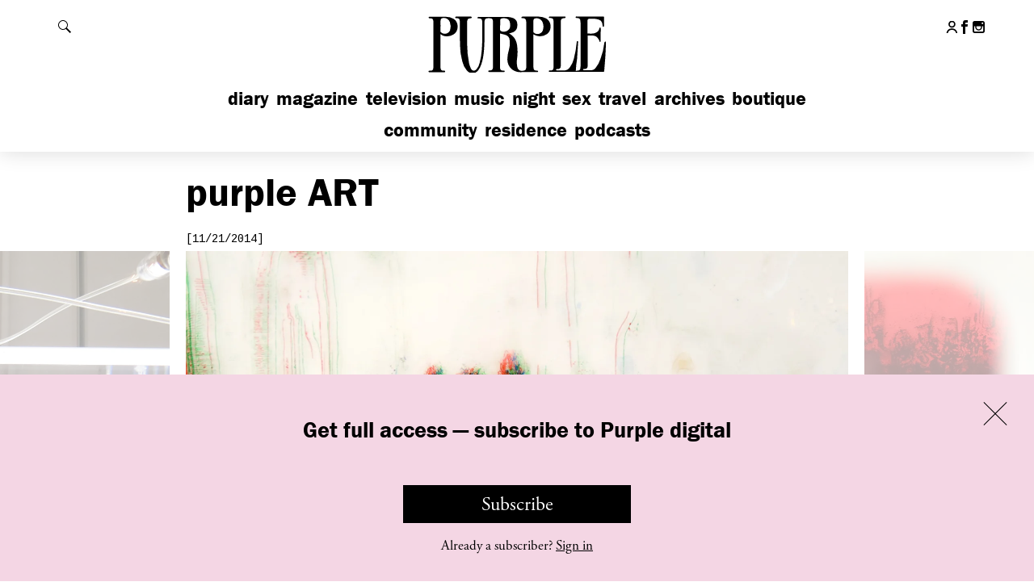

--- FILE ---
content_type: text/html; charset=UTF-8
request_url: https://purple.fr/diary/philippe-parreno-at-pilar-corrias-gallery-london/
body_size: 23378
content:
<!DOCTYPE html>
<!--[if IE]><![endif]-->
<!--[if lt IE 7 ]> <html class="msie6" lang="fr" xmlns:fb="http://ogp.me/ns/fb#"> <![endif]--> 
<!--[if IE 7 ]>    <html class="msie7" lang="fr" xmlns:fb="http://ogp.me/ns/fb#"> <![endif]--> 
<!--[if IE 8 ]>    <html class="msie8" lang="fr" xmlns:fb="http://ogp.me/ns/fb#"> <![endif]--> 
<!--[if IE 9 ]>    <html class="msie9" lang="fr" xmlns:fb="http://ogp.me/ns/fb#"> <![endif]--> 
<!--[if (gt IE 9)|!(IE)]><!--><html lang="fr" xmlns:fb="http://ogp.me/ns/fb#"><!--<![endif]--> 
<head>

    <meta charset="utf-8">
    <meta http-equiv="X-UA-Compatible" content="IE=edge,chrome=1">
    <meta name="viewport" content="width=device-width, initial-scale=1.0, user-scalable=0, minimum-scale=1.0, maximum-scale=1.0">
    <link rel="icon" type="image/x-icon" href="https://purple.fr/app/themes/purple/assets/images/favicon.ico">
    <link rel="apple-touch-icon" href="https://purple.fr/app/themes/purple/assets/images/apple-touch-icon.png">


    <meta name='robots' content='index, follow, max-image-preview:large, max-snippet:-1, max-video-preview:-1' />
	<style>img:is([sizes="auto" i], [sizes^="auto," i]) { contain-intrinsic-size: 3000px 1500px }</style>
	
	<!-- This site is optimized with the Yoast SEO plugin v24.5 - https://yoast.com/wordpress/plugins/seo/ -->
	<title>Philippe Parreno at Pilar Corrias Gallery, London - purple ART</title><link rel="preload" data-rocket-preload as="style" href="https://fonts.googleapis.com/css?family=Cousine&#038;display=swap" /><link rel="stylesheet" href="https://fonts.googleapis.com/css?family=Cousine&#038;display=swap" media="print" onload="this.media='all'" /><noscript><link rel="stylesheet" href="https://fonts.googleapis.com/css?family=Cousine&#038;display=swap" /></noscript>
	<meta name="description" content="Photo Clovis Bataille" />
	<link rel="canonical" href="https://purple.fr/diary/philippe-parreno-at-pilar-corrias-gallery-london/" />
	<meta property="og:locale" content="en_US" />
	<meta property="og:type" content="article" />
	<meta property="og:title" content="Philippe Parreno at Pilar Corrias Gallery, London - purple ART" />
	<meta property="og:description" content="Photo Clovis Bataille" />
	<meta property="og:url" content="https://purple.fr/diary/philippe-parreno-at-pilar-corrias-gallery-london/" />
	<meta property="og:site_name" content="Purple" />
	<meta property="article:publisher" content="https://www.facebook.com/pages/Purple-Fashion-magazine/20043802863" />
	<meta property="article:published_time" content="2014-11-21T10:43:00+00:00" />
	<meta property="og:image" content="https://i2.wp.com/static.purple.fr/2015/06/IMG_8181-copie.jpg?width=1200&height=660&resize=1200,660" />
	<meta property="og:image:width" content="1200" />
	<meta property="og:image:height" content="660" /><meta property="og:image" content="https://static.purple.fr/2015/06/IMG_8181-copie.jpg" />
	<meta property="og:image:width" content="1500" />
	<meta property="og:image:height" content="1125" />
	<meta property="og:image:type" content="image/jpeg" />
	<meta name="author" content="internet" />
	<meta name="twitter:card" content="summary_large_image" />
	<meta name="twitter:image" content="https://i2.wp.com/static.purple.fr/2015/06/IMG_8181-copie.jpg?width=1200&height=660&resize=1200,660" />
	<meta name="twitter:label1" content="Written by" />
	<meta name="twitter:data1" content="internet" />
	<script type="application/ld+json" class="yoast-schema-graph">{"@context":"https://schema.org","@graph":[{"@type":"WebPage","@id":"https://purple.fr/diary/philippe-parreno-at-pilar-corrias-gallery-london/","url":"https://purple.fr/diary/philippe-parreno-at-pilar-corrias-gallery-london/","name":"Philippe Parreno at Pilar Corrias Gallery, London - purple ART","isPartOf":{"@id":"https://purple.fr/#website"},"primaryImageOfPage":{"@id":"https://purple.fr/diary/philippe-parreno-at-pilar-corrias-gallery-london/#primaryimage"},"image":{"@id":"https://purple.fr/diary/philippe-parreno-at-pilar-corrias-gallery-london/#primaryimage"},"thumbnailUrl":"https://static.purple.fr/2015/06/IMG_8181-copie.jpg","datePublished":"2014-11-21T10:43:00+00:00","author":{"@id":"https://purple.fr/#/schema/person/303b7376d581596958be3e1fee3e6456"},"description":"Photo Clovis Bataille","breadcrumb":{"@id":"https://purple.fr/diary/philippe-parreno-at-pilar-corrias-gallery-london/#breadcrumb"},"inLanguage":"en-US","potentialAction":[{"@type":"ReadAction","target":["https://purple.fr/diary/philippe-parreno-at-pilar-corrias-gallery-london/"]}]},{"@type":"ImageObject","inLanguage":"en-US","@id":"https://purple.fr/diary/philippe-parreno-at-pilar-corrias-gallery-london/#primaryimage","url":"https://static.purple.fr/2015/06/IMG_8181-copie.jpg","contentUrl":"https://static.purple.fr/2015/06/IMG_8181-copie.jpg","width":1500,"height":1125},{"@type":"BreadcrumbList","@id":"https://purple.fr/diary/philippe-parreno-at-pilar-corrias-gallery-london/#breadcrumb","itemListElement":[{"@type":"ListItem","position":1,"name":"Home","item":"https://purple.fr/"},{"@type":"ListItem","position":2,"name":"Philippe Parreno at Pilar Corrias Gallery, London"}]},{"@type":"WebSite","@id":"https://purple.fr/#website","url":"https://purple.fr/","name":"Purple","description":"","potentialAction":[{"@type":"SearchAction","target":{"@type":"EntryPoint","urlTemplate":"https://purple.fr/?s={search_term_string}"},"query-input":{"@type":"PropertyValueSpecification","valueRequired":true,"valueName":"search_term_string"}}],"inLanguage":"en-US"},{"@type":"Person","@id":"https://purple.fr/#/schema/person/303b7376d581596958be3e1fee3e6456","name":"internet","image":{"@type":"ImageObject","inLanguage":"en-US","@id":"https://purple.fr/#/schema/person/image/","url":"https://secure.gravatar.com/avatar/32835665c29195435fb7d4657db2053a?s=96&d=mm&r=g","contentUrl":"https://secure.gravatar.com/avatar/32835665c29195435fb7d4657db2053a?s=96&d=mm&r=g","caption":"internet"}}]}</script>
	<!-- / Yoast SEO plugin. -->


<link rel='dns-prefetch' href='//fonts.googleapis.com' />
<link href='https://fonts.gstatic.com' crossorigin rel='preconnect' />
<link rel='stylesheet' id='wc-blocks-integration-css' href='https://purple.fr/app/plugins/woocommerce-subscriptions/build/index.css?ver=8.3.0' type='text/css' media='all' />
<link rel='stylesheet' id='woocommerce-add-to-cart-form-style-css' href='https://purple.fr/app/plugins/woocommerce/assets/client/blocks/woocommerce/add-to-cart-form-style.css?ver=6.7.2' type='text/css' media='all' />
<style id='woocommerce-product-button-style-inline-css' type='text/css'>
.wp-block-button.wc-block-components-product-button{align-items:center;display:flex;flex-direction:column;gap:12px;justify-content:center;white-space:normal;word-break:break-word}.wp-block-button.wc-block-components-product-button.is-style-outline .wp-block-button__link{border:2px solid}.wp-block-button.wc-block-components-product-button.is-style-outline .wp-block-button__link:not(.has-text-color){color:currentColor}.wp-block-button.wc-block-components-product-button.is-style-outline .wp-block-button__link:not(.has-background){background-color:transparent;background-image:none}.wp-block-button.wc-block-components-product-button.has-custom-width .wp-block-button__link{box-sizing:border-box}.wp-block-button.wc-block-components-product-button.wp-block-button__width-25 .wp-block-button__link{width:25%}.wp-block-button.wc-block-components-product-button.wp-block-button__width-50 .wp-block-button__link{width:50%}.wp-block-button.wc-block-components-product-button.wp-block-button__width-75 .wp-block-button__link{width:75%}.wp-block-button.wc-block-components-product-button.wp-block-button__width-100 .wp-block-button__link{width:100%}.wp-block-button.wc-block-components-product-button .wp-block-button__link{display:inline-flex;font-size:1em;justify-content:center;text-align:center;white-space:normal;width:auto;word-break:break-word}.wp-block-button.wc-block-components-product-button a[hidden]{display:none}@keyframes slideOut{0%{transform:translateY(0)}to{transform:translateY(-100%)}}@keyframes slideIn{0%{opacity:0;transform:translateY(90%)}to{opacity:1;transform:translate(0)}}.wp-block-button.wc-block-components-product-button.align-left{align-items:flex-start}.wp-block-button.wc-block-components-product-button.align-right{align-items:flex-end}.wp-block-button.wc-block-components-product-button .wc-block-components-product-button__button{align-items:center;border-style:none;display:inline-flex;justify-content:center;line-height:inherit;overflow:hidden;white-space:normal;word-break:break-word}.wp-block-button.wc-block-components-product-button .wc-block-components-product-button__button span.wc-block-slide-out{animation:slideOut .1s linear 1 normal forwards}.wp-block-button.wc-block-components-product-button .wc-block-components-product-button__button span.wc-block-slide-in{animation:slideIn .1s linear 1 normal}.wp-block-button.wc-block-components-product-button .wc-block-components-product-button__button--placeholder{background-color:currentColor!important;border:0!important;border-radius:.25rem;box-shadow:none;color:currentColor!important;display:block;line-height:1;max-width:100%!important;min-height:3em;min-width:8em;opacity:.15;outline:0!important;overflow:hidden!important;pointer-events:none;position:relative!important;width:100%;z-index:1}.wp-block-button.wc-block-components-product-button .wc-block-components-product-button__button--placeholder>*{visibility:hidden}.wp-block-button.wc-block-components-product-button .wc-block-components-product-button__button--placeholder:after{animation:loading__animation 1.5s ease-in-out infinite;background-image:linear-gradient(90deg,currentColor,hsla(0,0%,96%,.302),currentColor);background-repeat:no-repeat;content:" ";display:block;height:100%;left:0;position:absolute;right:0;top:0;transform:translateX(-100%)}@keyframes loading__animation{to{transform:translateX(100%)}}@media screen and (prefers-reduced-motion:reduce){.wp-block-button.wc-block-components-product-button .wc-block-components-product-button__button--placeholder{animation:none}}.wc-block-all-products .wp-block-button.wc-block-components-product-button{margin-bottom:12px}.theme-twentytwentyone .editor-styles-wrapper .wc-block-components-product-button .wp-block-button__link{background-color:var(--button--color-background);border-color:var(--button--color-background);color:var(--button--color-text)}

</style>
<style id='woocommerce-product-collection-style-inline-css' type='text/css'>
.wp-block-woocommerce-product-collection .wc-block-components-product-stock-indicator{text-align:center}.wc-block-components-notice-banner .wc-block-components-button.wc-block-components-notice-banner__dismiss[hidden]{display:none}

</style>
<style id='woocommerce-product-filters-style-inline-css' type='text/css'>
:where(.wc-block-product-filters){--top-padding:var(--wp-admin--admin-bar--height);display:inline-flex}@media(max-width:782px){:where(.wc-block-product-filters){--top-padding:var(--adminbar-mobile-padding,0)}}:where(.wc-block-product-filters) .wc-block-product-filters__close-overlay,:where(.wc-block-product-filters) .wc-block-product-filters__open-overlay{align-items:center;background:transparent;border:transparent;color:inherit;display:flex;font-size:.875em;padding:0}:where(.wc-block-product-filters) .wc-block-product-filters__close-overlay svg,:where(.wc-block-product-filters) .wc-block-product-filters__open-overlay svg{fill:currentColor}:where(.wc-block-product-filters) .wc-block-product-filters__close-overlay span,:where(.wc-block-product-filters) .wc-block-product-filters__open-overlay span{padding:0 5px}:where(.wc-block-product-filters) .wc-block-product-filters__open-overlay svg{height:var(--wc-product-filters-overlay-icon-size,1.5em);width:var(--wc-product-filters-overlay-icon-size,1.5em)}:where(.wc-block-product-filters) .wc-block-product-filters__overlay{background-color:transparent;inset:0;pointer-events:none;position:fixed;top:var(--top-padding);transition:background-color .5s;z-index:9999}:where(.wc-block-product-filters) .wc-block-product-filters__overlay-wrapper{height:100%;position:relative;width:100%}:where(.wc-block-product-filters) .wc-block-product-filters__overlay-dialog{background-color:var(--wc-product-filters-overlay-background-color,var(--wc-product-filters-background-color,var(--wp--preset--color--base,#fff)));color:var(--wc-product-filters-overlay-text-color,var(--wc-product-filters-text-color,var(--wp--preset--color--base,#111)));display:flex!important;flex-direction:column;gap:var(--wp--preset--spacing--40);inset:0;max-height:100%;position:absolute;transform:translateY(100vh);transition:none}:where(.wc-block-product-filters) .wc-block-product-filters__overlay-header{display:flex;flex-flow:row-reverse;padding:var(--wp--preset--spacing--30) var(--wp--preset--spacing--40) 0}:where(.wc-block-product-filters) .wc-block-product-filters__overlay-content{display:flex;flex-direction:column;flex-grow:1;gap:var(--wc-product-filter-block-spacing,var(--wp--style--block-gap,1.2rem));overflow-y:scroll;padding:0 var(--wp--preset--spacing--40)}:where(.wc-block-product-filters) .wc-block-product-filters__overlay-content>:first-child{margin-top:0}:where(.wc-block-product-filters) .wc-block-product-filters__overlay-footer{box-shadow:0 -4px 8px 0 rgba(0,0,0,.102);padding:var(--wp--preset--spacing--30) var(--wp--preset--spacing--40)}:where(.wc-block-product-filters) .wc-block-product-filters__apply{width:100%}:where(.wc-block-product-filters).is-overlay-opened .wc-block-product-filters__overlay{background-color:rgba(95,95,95,.35);pointer-events:auto;z-index:9999}:where(.wc-block-product-filters).is-overlay-opened .wc-block-product-filters__overlay-dialog{color:var(--wc-product-filters-overlay-color,inherit);transform:translateY(0);transition:transform .5s}@media(min-width:601px){:where(.wc-block-product-filters),:where(.wc-block-product-filters).is-overlay-opened{display:flex}:where(.wc-block-product-filters) .wc-block-product-filters__open-overlay,:where(.wc-block-product-filters) .wc-block-product-filters__overlay-footer,:where(.wc-block-product-filters) .wc-block-product-filters__overlay-header,:where(.wc-block-product-filters).is-overlay-opened .wc-block-product-filters__open-overlay,:where(.wc-block-product-filters).is-overlay-opened .wc-block-product-filters__overlay-footer,:where(.wc-block-product-filters).is-overlay-opened .wc-block-product-filters__overlay-header{display:none}:where(.wc-block-product-filters) .wc-block-product-filters__overlay,:where(.wc-block-product-filters).is-overlay-opened .wc-block-product-filters__overlay{background:inherit;color:inherit;inset:0;pointer-events:auto;position:relative;transition:none}:where(.wc-block-product-filters) .wc-block-product-filters__overlay-wrapper,:where(.wc-block-product-filters).is-overlay-opened .wc-block-product-filters__overlay-wrapper{background:inherit;color:inherit;height:auto;width:auto}:where(.wc-block-product-filters) .wc-block-product-filters__overlay-dialog,:where(.wc-block-product-filters).is-overlay-opened .wc-block-product-filters__overlay-dialog{background:inherit;color:inherit;position:relative;transform:none}:where(.wc-block-product-filters) .wc-block-product-filters__overlay-content,:where(.wc-block-product-filters).is-overlay-opened .wc-block-product-filters__overlay-content{background:inherit;color:inherit;flex-grow:1;overflow:visible;padding:0}}@media(max-width:600px){:where(.wc-block-product-filters) .wc-block-product-filters__overlay-content .wp-block-group{display:block}:where(.wc-block-product-filters) .wc-block-product-filters__overlay-content .wp-block-group>div{margin:20px 0}}.wc-block-product-filter--hidden{display:none}

</style>
<link rel='stylesheet' id='woocommerce-product-filter-price-slider-style-css' href='https://purple.fr/app/plugins/woocommerce/assets/client/blocks/woocommerce/product-filter-price-slider-style.css?ver=6.7.2' type='text/css' media='all' />
<style id='woocommerce-product-filter-removable-chips-style-inline-css' type='text/css'>
.wc-block-product-filter-removable-chips.is-vertical .wc-block-product-filter-removable-chips__items{flex-direction:column}.wc-block-product-filter-removable-chips.is-content-justification-center .wc-block-product-filter-removable-chips__items{justify-content:center}.wc-block-product-filter-removable-chips.is-content-justification-right .wc-block-product-filter-removable-chips__items{justify-content:flex-end}.wc-block-product-filter-removable-chips.is-content-justification-space-between .wc-block-product-filter-removable-chips__items{justify-content:space-between}.wc-block-product-filter-removable-chips.is-horizontal .wc-block-product-filter-removable-chips__items{width:100%}.wc-block-product-filter-removable-chips__items{color:var(--wc-product-filter-removable-chips-text,currentColor);display:inline-flex;flex-wrap:wrap;gap:4px;list-style:none;margin:0;padding:0}.wc-block-product-filter-removable-chips__items .wc-block-product-filter-removable-chips__item{align-items:center;appearance:none;background:var(--wc-product-filter-removable-chips-background,transparent);border:1px solid var(--wc-product-filter-removable-chips-border,color-mix(in srgb,currentColor 20%,transparent));border-radius:2px;display:flex;font-size:.875em;gap:8px;justify-content:space-between;padding:.25em .75em}.wc-block-product-filter-removable-chips__items .wc-block-product-filter-removable-chips__item .wc-block-product-filter-removable-chips__remove{align-items:center;background-color:transparent;border:none;color:var(--wc-product-filter-removable-chips-text,currentColor);cursor:pointer;display:flex;margin:0;padding:0}.wc-block-product-filter-removable-chips__items .wc-block-product-filter-removable-chips__item .wc-block-product-filter-removable-chips__remove .wc-block-product-filter-removable-chips__remove-icon{fill:currentColor}

</style>
<style id='woocommerce-product-filter-checkbox-list-style-inline-css' type='text/css'>
.wc-block-product-filter-checkbox-list__list{list-style:none outside;margin:0;padding:0}.wc-block-product-filter-checkbox-list__label{align-items:center;display:inline-flex;gap:.625em}.wc-block-product-filter-checkbox-list__item .wc-block-product-filter-checkbox-list__label{margin-bottom:0}:where(.wc-block-product-filter-checkbox-list__input-wrapper){display:block;position:relative}.wc-block-product-filter-checkbox-list__input-wrapper:before{background:currentColor;border-radius:2px;content:"";height:1em;left:0;opacity:.1;pointer-events:none;position:absolute;top:0;width:1em}.has-option-element-color .wc-block-product-filter-checkbox-list__input-wrapper:before{display:none}input[type=checkbox].wc-block-product-filter-checkbox-list__input{appearance:none;background:var(--wc-product-filter-checkbox-list-option-element,transparent);border:1px solid var(--wc-product-filter-checkbox-list-option-element-border,transparent);border-radius:2px;color:inherit;cursor:pointer;display:block;font-size:inherit;height:1em;margin:0;width:1em}input[type=checkbox].wc-block-product-filter-checkbox-list__input:focus{outline-color:var(--wc-product-filter-checkbox-list-option-element-border,currentColor);outline-width:1px}svg.wc-block-product-filter-checkbox-list__mark{box-sizing:border-box;color:var(--wc-product-filter-checkbox-list-option-element-selected,currentColor);display:none;height:1em;left:0;padding:.2em;position:absolute;top:0;width:1em}input[type=checkbox].wc-block-product-filter-checkbox-list__input:checked:after,input[type=checkbox].wc-block-product-filter-checkbox-list__input:checked:before{content:none}input[type=checkbox].wc-block-product-filter-checkbox-list__input:checked+.wc-block-product-filter-checkbox-list__mark{display:block;pointer-events:none}:where(.wc-block-product-filter-checkbox-list__text-wrapper){align-items:center;display:inline-flex;font-size:.875em;gap:4px}.wc-block-product-filter-checkbox-list__show-more{appearance:none;background:transparent;border:none;font-family:inherit;padding:0;text-decoration:underline}

</style>
<style id='woocommerce-product-filter-chips-style-inline-css' type='text/css'>
:where(.wc-block-product-filter-chips__items){display:flex;flex-wrap:wrap;gap:4px}.wc-block-product-filter-chips__item{appearance:none;background:transparent;border:1px solid color-mix(in srgb,currentColor 20%,transparent);border-radius:2px;color:var(--wc-product-filter-chips-text,currentColor);cursor:pointer;font-family:inherit;font-size:.875em;padding:4px 8px}.has-chip-text-color .wc-block-product-filter-chips__item{color:var(--wc-product-filter-chips-text)}.has-chip-background-color .wc-block-product-filter-chips__item{background:var(--wc-product-filter-chips-background)}.has-chip-border-color .wc-block-product-filter-chips__item{border-color:var(--wc-product-filter-chips-border)}.wc-block-product-filter-chips__item[aria-checked=true]{background:currentColor}.has-selected-chip-text-color .wc-block-product-filter-chips__item[aria-checked=true]{color:var(--wc-product-filter-chips-selected-text)}.has-selected-chip-background-color .wc-block-product-filter-chips__item[aria-checked=true]{background:var(--wc-product-filter-chips-selected-background)}.has-selected-chip-border-color .wc-block-product-filter-chips__item[aria-checked=true]{border-color:var(--wc-product-filter-chips-selected-border)}:where(.wc-block-product-filter-chips__label){align-items:center;display:inline-flex;gap:4px}.wc-block-product-filter-chips:not(.has-selected-chip-text-color) .wc-block-product-filter-chips__item[aria-checked=true]>.wc-block-product-filter-chips__label{filter:invert(100%)}.wc-block-product-filter-chips__show-more{appearance:none;background:transparent;border:none;font-family:inherit;padding:0;text-decoration:underline}

</style>
<link rel='stylesheet' id='woocommerce-product-gallery-style-css' href='https://purple.fr/app/plugins/woocommerce/assets/client/blocks/woocommerce/product-gallery-style.css?ver=6.7.2' type='text/css' media='all' />
<style id='woocommerce-product-template-style-inline-css' type='text/css'>
.wc-block-product-template{list-style:none;margin-bottom:0;margin-top:0;max-width:100%;padding:0}.wc-block-product-template.wc-block-product-template{background:none}.wc-block-product-template.is-flex-container{display:flex;flex-direction:row;flex-wrap:wrap;gap:1.25em}.wc-block-product-template.is-flex-container>li{list-style:none;margin:0;width:100%}@media(min-width:600px){.wc-block-product-template.is-flex-container.is-flex-container.columns-2>li{width:calc(50% - .625em)}.wc-block-product-template.is-flex-container.is-flex-container.columns-3>li{width:calc(33.33333% - .83333em)}.wc-block-product-template.is-flex-container.is-flex-container.columns-4>li{width:calc(25% - .9375em)}.wc-block-product-template.is-flex-container.is-flex-container.columns-5>li{width:calc(20% - 1em)}.wc-block-product-template.is-flex-container.is-flex-container.columns-6>li{width:calc(16.66667% - 1.04167em)}}.wc-block-product-template__responsive{grid-gap:1.25em;display:grid}.wc-block-product-template__responsive.columns-2{grid-template-columns:repeat(auto-fill,minmax(max(150px,calc(50% - .625em)),1fr))}.wc-block-product-template__responsive.columns-3{grid-template-columns:repeat(auto-fill,minmax(max(150px,calc(33.33333% - .83333em)),1fr))}.wc-block-product-template__responsive.columns-4{grid-template-columns:repeat(auto-fill,minmax(max(150px,calc(25% - .9375em)),1fr))}.wc-block-product-template__responsive.columns-5{grid-template-columns:repeat(auto-fill,minmax(max(150px,calc(20% - 1em)),1fr))}.wc-block-product-template__responsive.columns-6{grid-template-columns:repeat(auto-fill,minmax(max(150px,calc(16.66667% - 1.04167em)),1fr))}.wc-block-product-template__responsive>li{margin-block-start:0}:where(.wc-block-product-template .wc-block-product)>:not(:last-child){margin-bottom:.75rem;margin-top:0}.is-product-collection-layout-list .wc-block-product:not(:last-child){margin-bottom:1.2rem}

</style>
<link rel='stylesheet' id='wc-memberships-blocks-css' href='https://purple.fr/app/plugins/woocommerce-memberships/assets/css/blocks/wc-memberships-blocks.min.css?ver=1.27.2' type='text/css' media='all' />
<style id='elasticpress-related-posts-style-inline-css' type='text/css'>
.editor-styles-wrapper .wp-block-elasticpress-related-posts ul,.wp-block-elasticpress-related-posts ul{list-style-type:none;padding:0}.editor-styles-wrapper .wp-block-elasticpress-related-posts ul li a>div{display:inline}

</style>
<style id='woocommerce-inline-inline-css' type='text/css'>
.woocommerce form .form-row .required { visibility: visible; }
</style>
<link rel='stylesheet' id='brands-styles-css' href='https://purple.fr/app/plugins/woocommerce/assets/css/brands.css?ver=9.9.4' type='text/css' media='all' />
<link rel='stylesheet' id='wc-memberships-frontend-css' href='https://purple.fr/app/plugins/woocommerce-memberships/assets/css/frontend/wc-memberships-frontend.min.css?ver=1.27.2' type='text/css' media='all' />
<link rel='stylesheet' id='elasticpress-facets-css' href='https://purple.fr/app/plugins/elasticpress/dist/css/facets-styles.css?ver=c9522f0c99a65a07c9c3' type='text/css' media='all' />

<link rel='stylesheet' id='purple-css-css' href='https://purple.fr/app/themes/purple/dist/css/main.245dc326234f9d839d34.css?ver=6.7.2' type='text/css' media='all' />
<script type="text/javascript" src="https://purple.fr/wp/wp-includes/js/jquery/jquery.min.js?ver=3.7.1" id="jquery-core-js"></script>
<script type="text/javascript" src="https://purple.fr/wp/wp-includes/js/jquery/jquery-migrate.min.js?ver=3.4.1" id="jquery-migrate-js"></script>
<script type="text/javascript" src="https://purple.fr/app/plugins/woocommerce/assets/js/jquery-blockui/jquery.blockUI.min.js?ver=2.7.0-wc.9.9.4" id="jquery-blockui-js" defer="defer" data-wp-strategy="defer"></script>
<script type="text/javascript" id="wc-add-to-cart-js-extra">
/* <![CDATA[ */
var wc_add_to_cart_params = {"ajax_url":"\/wp\/wp-admin\/admin-ajax.php","wc_ajax_url":"\/?wc-ajax=%%endpoint%%","i18n_view_cart":"View cart","cart_url":"https:\/\/purple.fr\/checkout\/","is_cart":"","cart_redirect_after_add":"no"};
/* ]]> */
</script>
<script type="text/javascript" src="https://purple.fr/app/plugins/woocommerce/assets/js/frontend/add-to-cart.min.js?ver=9.9.4" id="wc-add-to-cart-js" defer="defer" data-wp-strategy="defer"></script>
<script type="text/javascript" src="https://purple.fr/app/plugins/woocommerce/assets/js/js-cookie/js.cookie.min.js?ver=2.1.4-wc.9.9.4" id="js-cookie-js" defer="defer" data-wp-strategy="defer"></script>
<script type="text/javascript" id="woocommerce-js-extra">
/* <![CDATA[ */
var woocommerce_params = {"ajax_url":"\/wp\/wp-admin\/admin-ajax.php","wc_ajax_url":"\/?wc-ajax=%%endpoint%%","i18n_password_show":"Show password","i18n_password_hide":"Hide password"};
/* ]]> */
</script>
<script type="text/javascript" src="https://purple.fr/app/plugins/woocommerce/assets/js/frontend/woocommerce.min.js?ver=9.9.4" id="woocommerce-js" defer="defer" data-wp-strategy="defer"></script>
<link rel="https://api.w.org/" href="https://purple.fr/wp-json/" /><link rel="alternate" title="JSON" type="application/json" href="https://purple.fr/wp-json/wp/v2/posts/136626" /><link rel="alternate" title="oEmbed (JSON)" type="application/json+oembed" href="https://purple.fr/wp-json/oembed/1.0/embed?url=https%3A%2F%2Fpurple.fr%2Fdiary%2Fphilippe-parreno-at-pilar-corrias-gallery-london%2F" />
<link rel="alternate" title="oEmbed (XML)" type="text/xml+oembed" href="https://purple.fr/wp-json/oembed/1.0/embed?url=https%3A%2F%2Fpurple.fr%2Fdiary%2Fphilippe-parreno-at-pilar-corrias-gallery-london%2F&#038;format=xml" />

			<!-- Global site tag (gtag.js) - Google Analytics -->
			<script async src="https://www.googletagmanager.com/gtag/js?id=G-4LZ61WPCXM"></script>
			<script>
				window.dataLayer = window.dataLayer || [];
				function gtag(){dataLayer.push(arguments);}
				gtag('js', new Date());
				gtag( 'config', 'G-4LZ61WPCXM' );
			</script>

				<noscript><style>.woocommerce-product-gallery{ opacity: 1 !important; }</style></noscript>
			<style type="text/css" id="wp-custom-css">
			.page-shopping .top-diaporama-container .h1 .purple,
.section-e-purple .h1 .purple,
.section-epurple .h1 .purple { display: none; }

.page-shopping .top-diaporama-container .h1,
.section-e-purple .h1,
.section-epurple .h1{ text-transform: none; }		</style>
		    <script src="//use.typekit.net/btf2chz.js"></script><!-- Typekit Fonts -->
    <script>try{Typekit.load({active: function(){
        var event = document.createEvent('HTMLEvents');
        event.initEvent('typekit-ready', true, true);
        event.eventName = 'typekit-ready';
        document.dispatchEvent(event);
    }});}catch(e){}</script><!-- Typekit Fonts -->

    
    <script type="text/javascript">
        // Is JS enabled? Is it a touch device?
        var init = function(){
            var htmlTag = document.getElementsByTagName('html')[0];
            htmlTag.className = (htmlTag.className + ' ' || '') + 'hasJS';
            if ('ontouchstart' in document.documentElement)
                htmlTag.className = (htmlTag.className + ' ' || '') + 'isTouch';
            else htmlTag.className = (htmlTag.className + ' ' || '') + 'noTouch';
        }();
    </script>

    <script type='text/javascript'>
      var googletag = googletag || {};
      googletag.cmd = googletag.cmd || [];
      (function() {
        var gads = document.createElement('script');
        gads.async = true;
        gads.type = 'text/javascript';
        var useSSL = 'https:' == document.location.protocol;
        gads.src = (useSSL ? 'https:' : 'http:') +
          '//www.googletagservices.com/tag/js/gpt.js';
        var node = document.getElementsByTagName('script')[0];
        node.parentNode.insertBefore(gads, node);
      })();
    </script>

<meta name="generator" content="WP Rocket 3.17.2.1" data-wpr-features="wpr_desktop wpr_preload_links" /></head>
<body class="post-template-default single single-post postid-136626 single-format-standard theme-purple woocommerce-no-js membership-content access-restricted section-art post-philippe-parreno-at-pilar-corrias-gallery-london">

<div data-rocket-location-hash="54ae46ff3c01cae02c62d5de952aa786" id="header">

    <div data-rocket-location-hash="5b54d4f4debc6ead8c1dbdd3578669b5" id="header-content">

        <h1 class="h1">
            <a href="https://purple.fr">
                <svg xmlns="http://www.w3.org/2000/svg" width="145.5" height="46.5" viewBox="0 0 145.5 46.5" aria-hidden="true" focusable="false"><path d="M66.5,16c3.6,1.8,5.6,4.9,6.3,9a38.4,38.4,0,0,1,0,10.7,17.2,17.2,0,0,0,.2,6.4c.8,3.2,3.4,3.4,5.8,2.6a1.8,1.8,0,0,0,1.1-1.6,9.7,9.7,0,0,0,.1-1.7V7.8a7.6,7.6,0,0,0-.1-1.5,2.4,2.4,0,0,0-2.3-2.2h-.8c-.4,0-.8-.2-.6-.6a2.2,2.2,0,0,1,.7-.6H89.7a11.8,11.8,0,0,1,5.8,1.4c4.7,2.5,4.6,9.6.7,12.2a9.6,9.6,0,0,1-7.7,1.4,17.8,17.8,0,0,1-2.9-1.2V41.4a7.6,7.6,0,0,0,.1,1.5,2.1,2.1,0,0,0,2.1,2h.9c.2.1.6.3.6.6s-.2.6-.7.6H88c-3.9,0-7.7-.1-11.6,0A11.1,11.1,0,0,1,68.9,44a10.2,10.2,0,0,1-3.7-7.8,26,26,0,0,1,1.2-7.4,19,19,0,0,0,.6-7.5A4.8,4.8,0,0,0,63.3,17l-3.9-1V41.3a8.6,8.6,0,0,0,.1,1.6,2.1,2.1,0,0,0,2.2,2h1c.2.1.5.4.5.5s-.3.4-.5.6-.3,0-.5,0H50.8l-.7-.6c.2-.2.4-.5.7-.6h1a2.3,2.3,0,0,0,2.1-2.1,8.6,8.6,0,0,0,.1-1.6V7.6a7.6,7.6,0,0,0-.1-1.5,2.2,2.2,0,0,0-2.2-1.9,8.1,8.1,0,0,0-2.2,0,2.2,2.2,0,0,0-2.1,2,7.6,7.6,0,0,0-.1,1.5c0,5.2.1,10.4-.1,15.6S46.7,34.6,44.8,40a14.7,14.7,0,0,1-2.3,4.5c-2.3,3.2-6.3,3.3-9,.4a16.9,16.9,0,0,1-3.6-7.2,50.8,50.8,0,0,1-1.8-12.9C28,19,28,13.4,28,7.7A9.7,9.7,0,0,0,27.9,6a2.1,2.1,0,0,0-2.1-1.9h-1c-.2-.1-.5-.4-.5-.6s.3-.4.5-.6H36.9c.2.2.5.4.5.6s-.3.5-.5.6l-1.5.2a1.9,1.9,0,0,0-1.6,1.7,9.1,9.1,0,0,0-.1,1.7c0,5.3-.1,10.5,0,15.8a75.3,75.3,0,0,0,1.5,15.7,19,19,0,0,0,1.4,4c1.1,2.1,2.9,2.3,4.5.6a11.3,11.3,0,0,0,2.4-4.9,51.5,51.5,0,0,0,1.7-10.3c.6-7,.3-14.1.4-21.1a2.8,2.8,0,0,0-.1-.9,2.3,2.3,0,0,0-2.3-2.3h-.8a.6.6,0,0,1-.6-.7,1.3,1.3,0,0,1,.7-.5c.1-.1.3,0,.4,0h21A14.6,14.6,0,0,1,69.7,4,5.4,5.4,0,0,1,73,9.2c.1,2.6-.8,4.7-3.3,5.8A23.3,23.3,0,0,1,66.5,16Zm19.1-5.5h-.1v3.8a1.6,1.6,0,0,0,.3.9c2.1,2.2,6.3,1.3,7.2-1.6a9.6,9.6,0,0,0,0-5.8,5,5,0,0,0-5.5-3.6c-1.2.1-1.8.6-1.9,1.8S85.6,9,85.6,10.5Zm-26-.8h-.1v3.1a1.4,1.4,0,0,0,1,1.5,5.5,5.5,0,0,0,5.6-1.1c1.5-1.4,1.5-3.3,1.2-5.1a4.3,4.3,0,0,0-3.8-3.9,8.1,8.1,0,0,0-2.2,0c-1.1.1-1.7.6-1.7,1.7S59.6,8.4,59.6,9.7Z"/><path d="M118.8,45.1l1.7-.2a2.1,2.1,0,0,0,1.9-2,8.6,8.6,0,0,0,.1-1.6V7.7a6.2,6.2,0,0,0-.1-1.3A2.4,2.4,0,0,0,120,4h-.9c-.2-.1-.5-.4-.5-.6s.3-.4.5-.6.3,0,.4,0h20.4c1,0,1,0,1,1.1v6c0,.4,0,.8-.5.9s-.5-.4-.6-.8a15.7,15.7,0,0,0-.4-2.3A3.7,3.7,0,0,0,137,5.3a13.6,13.6,0,0,0-4.9-.8h-2.6c-1,.1-1.5.5-1.5,1.4V16.1c1.9-.1,3.9.3,5.8-.4s3.2-1.7,3.5-3.9c0-.2.3-.3.5-.5s.5.4.5.7a26.2,26.2,0,0,1,0,2.8v6.9c0,.4-.1.8-.5.8s-.6-.4-.6-.8-1.4-2.9-3-3.6a5.9,5.9,0,0,0-2.2-.5c-1.3-.1-2.6,0-3.9,0V41.4a2.3,2.3,0,0,1-2.4,2.2h-.8a1.2,1.2,0,0,0-.5.5c.2.2.4.5.6.5h1.8c1.1,0,2.2-.1,3.4,0a4.8,4.8,0,0,0,4.3-2,21.7,21.7,0,0,0,3.6-6.7,50.9,50.9,0,0,0,3.1-12.8,1.2,1.2,0,0,1,.6-.8c.5-.1.6.4.6.8-.1,3.3-.2,6.6-.4,9.9s-.6,7.8-.9,11.8c-.1,1-.1,1.1-1.1,1.1H98.8c-.2,0-.5.1-.7,0s-.5-.4-.5-.6.3-.4.6-.5h.9a2.1,2.1,0,0,0,2.2-2,8.6,8.6,0,0,0,.1-1.6V7.6a9.7,9.7,0,0,0-.1-1.7A2.1,2.1,0,0,0,99.2,4h-.8c-.4,0-.7-.2-.7-.6s.4-.6.8-.6h11.6c.4,0,.7.1.7.6s-.2.6-.7.6l-1.4.2a1.9,1.9,0,0,0-1.6,1.7,10.9,10.9,0,0,0-.1,1.8V41.5a2.3,2.3,0,0,1-2.3,2.2h-.9c-.2.1-.4.4-.6.6l.6.5c.2.1.5,0,.8,0h4.5a5.8,5.8,0,0,0,5.1-2.5,18.6,18.6,0,0,0,3.1-6.7,75.5,75.5,0,0,0,2.2-12.6c0-.4-.1-1,.6-1s.6.6.5,1c-.3,4.3-.5,8.5-.8,12.8A71.9,71.9,0,0,0,118.8,45.1Z"/><path d="M12.8,16.5V41.3a9.7,9.7,0,0,0,.1,1.7A2.2,2.2,0,0,0,15,45h1.1a.8.8,0,0,1,.4.6c0,.2-.3.4-.5.6s-.3,0-.5,0H3.8c-.2-.2-.4-.4-.4-.6a.7.7,0,0,1,.4-.5A2.3,2.3,0,0,1,4.9,45a2.2,2.2,0,0,0,2.3-2.2,7.6,7.6,0,0,0,.1-1.5V7.8a8.6,8.6,0,0,0-.1-1.6,2.2,2.2,0,0,0-2.1-2h-1c-.3-.1-.5-.4-.7-.6l.7-.6c.1-.1.3,0,.4,0H16.9a12.2,12.2,0,0,1,6.2,1.6c4.3,2.5,4.3,9.9-.3,12.3a10,10,0,0,1-8.1.8Zm.1-6.1h-.1v3.8a1.1,1.1,0,0,0,.3.8,4.5,4.5,0,0,0,7.2-1.4,9.4,9.4,0,0,0-.1-6.4A4.9,4.9,0,0,0,14.8,4c-1.2.1-1.8.6-1.9,1.8S12.9,8.9,12.9,10.4Z"/></svg>
                <span class="invisible">Purple</span>
            </a>
        </h1>

        <div data-rocket-location-hash="6eab064e5002adda820655a4d2500628" class="content">

            <div id="header-tools">

                <button id="show-menu" class="show-hide" data-target="#nav-mobile">
                    <span class="default">
                        <span data-icon="&#x39;" aria-hidden="true"></span>
                        <span class="invisible">Afficher le menu</span>
                    </span>
                    <span class="is-active">
                        <span data-icon="&#x37;" aria-hidden="true"></span>
                        <span class="invisible">Fermer le menu</span>
                    </span>
                </button>

                <button id="show-search" class="show-hide" data-target="#header-search">
                    <span class="default">
                        <svg version="1.1" xmlns="http://www.w3.org/2000/svg" width="1024" height="1024" viewBox="0 0 1024 1024">
                            <path fill="#000" d="M112.139 112.193c149.662-149.608 392.082-149.554 541.636 0 133.619 133.511 147.616 340.992 42.584 490.439l327.641 327.695-93.619 93.619-327.641-327.641c-149.339 105.086-356.874 91.197-490.547-42.476-149.554-149.554-149.554-392.082-0.054-541.636zM157.845 608.23c124.413 124.413 326.080 124.413 450.386 0 124.359-124.359 124.359-326.080 0-450.439-124.413-124.413-326.026-124.359-450.386 0s-124.359 326.080 0 450.439z"></path>
                        </svg>

                        <span class="invisible">Rechercher</span>
                    </span>
                    <span class="is-active">
                        <span data-icon="&#x37;" aria-hidden="true"></span>
                        <span class="invisible">Fermer la recherche</span>
                    </span>
                </button>

            </div><!-- /#header-tools -->

            <div id="nav-mobile">

                <ul id="nav-main" class="nav-main"><li id="menu-item-351481" class="menu-item menu-item-type-post_type menu-item-object-page menu-item-home menu-item-351481"><a href="https://purple.fr/">Diary</a></li>
<li id="menu-item-340538" class="menu-item menu-item-type-post_type menu-item-object-page menu-item-340538"><a href="https://purple.fr/magazine/">Magazine</a></li>
<li id="menu-item-123" class="menu-item menu-item-type-post_type menu-item-object-page menu-item-123"><a href="https://purple.fr/television/">Television</a></li>
<li id="menu-item-370180" class="menu-item menu-item-type-post_type menu-item-object-page menu-item-370180"><a href="https://purple.fr/music/">Music</a></li>
<li id="menu-item-126" class="menu-item menu-item-type-post_type menu-item-object-page menu-item-126"><a href="https://purple.fr/night/">Night</a></li>
<li id="menu-item-315662" class="menu-item menu-item-type-post_type menu-item-object-page menu-item-315662"><a href="https://purple.fr/sex/">Sex</a></li>
<li id="menu-item-122" class="menu-item menu-item-type-post_type menu-item-object-page menu-item-122"><a href="https://purple.fr/travel/">Travel</a></li>
<li id="menu-item-242399" class="menu-item menu-item-type-post_type menu-item-object-page menu-item-242399"><a href="https://purple.fr/archives/">Archives</a></li>
<li id="menu-item-130" class="menu-item menu-item-type-custom menu-item-object-custom menu-item-130"><a href="http://boutique.purple.fr/">Boutique</a></li>
</ul>
                <ul id="nav-secondary" class="nav-main"><li id="menu-item-369477" class="menu-item menu-item-type-post_type menu-item-object-page menu-item-369477"><a href="https://purple.fr/community/">Community</a></li>
<li id="menu-item-369476" class="menu-item menu-item-type-post_type menu-item-object-page menu-item-369476"><a href="https://purple.fr/residence/">Residence</a></li>
<li id="menu-item-369475" class="menu-item menu-item-type-post_type menu-item-object-page menu-item-369475"><a href="https://purple.fr/podcasts/">Podcasts</a></li>
</ul>
                <ul id="nav-footer-mobile" class="mobile-only"><li id="menu-item-156032" class="menu-item menu-item-type-post_type menu-item-object-page menu-item-156032"><a href="https://purple.fr/team/">Contact Us</a></li>
<li id="menu-item-156031" class="menu-item menu-item-type-post_type menu-item-object-page menu-item-156031"><a href="https://purple.fr/legal/">Legal</a></li>
<li id="menu-item-374512" class="menu-item menu-item-type-post_type menu-item-object-page menu-item-374512"><a href="https://purple.fr/terms-conditions/">T&#038;C</a></li>
<li id="menu-item-375433" class="menu-item menu-item-type-post_type menu-item-object-page menu-item-375433"><a href="https://purple.fr/privacy-policy/">Privacy Policy</a></li>
</ul>
                
                <ul class="header-social">
                                            <li>
                            <a href="https://purple.fr/my-account/">
                                <svg class="header-social-icon" width="23px" height="26px" viewBox="0 0 23 26">
                                    <g stroke="none" stroke-width="1" fill="none" fill-rule="evenodd">
                                        <g transform="translate(1.274881, 1.000000)" stroke="#000000" stroke-width="3">
                                            <circle cx="10.0555578" cy="5.98089498" r="5.98089498"></circle>
                                            <path d="M20.1012111,23.9659795 C18.8281307,19.6207846 14.812429,16.4474612 10.0555578,16.4474612 C5.28628076,16.4474612 1.26204409,19.6373582 0,24" stroke-linecap="round"></path>
                                        </g>
                                    </g>
                                </svg>
                                <span class="invisible">My account</span>
                            </a>
                        </li>
                     
                                        <li>
                        <a href="https://www.facebook.com/pages/Purple-Fashion-magazine/20043802863" target="_blank" class="outbound">
                            <span data-icon="&#x31;" aria-hidden="true"></span>
                            <span class="invisible">Follow us on Facebook</span>
                        </a>
                    </li>
                    
                                        
                                        <li>
                        <a href="https://instagram.com/purplefashionmagazine/" target="_blank" class="outbound">
                            <span data-icon="&#x33;" aria-hidden="true"></span>
                            <span class="invisible">Follow us on Instagram</span>
                        </a>
                    </li>
                                    </ul>

                
            </div><!-- /#nav-mobile -->

        </div><!-- /.content -->

    </div><!-- /#header-content -->

    <div data-rocket-location-hash="9336900c54ecf64f1319c85fd27f1674" id="header-search">

        <div data-rocket-location-hash="d69d212541086f8302416b5fb77e572b" class="content">

            <form action="https://purple.fr/" class="core">

                <label for="main-search-field" class="invisible">Rechercher</label>
                <input type="search" id="main-search-field" name="s" placeholder="Search…">
                <button type="submit" class="fonts-helvetica">OK</button>

            </form>

        </div><!-- /.content -->

    </div><!-- /#header-search -->

</div><!-- /#header -->




    <div data-rocket-location-hash="e26aa3ddf012f70181293d0cd0e89b76" class="content-wrapper" data-post-id="136626">

        <div data-rocket-location-hash="4a0e64dfa20162d817573afaf69c4c6d" class="content">

            <div data-rocket-location-hash="dc146937d6a95bc926c78d4eb7fa81fb" class="core first-top">

                <h1 class="h1">
                    
                    <span class="purple">Purple</span> Art
                </h1>

                <div class="block-article">

                    <p class="date">[11/21/2014]</p>

                    
                    <div class="slideshow diaporama with-ending restricted">

                                                                                                                <div class="slick-item">

                                    <div class="img-container">
                                        
                                        
                                                                                            <img alt="" src="https://i0.wp.com/static.purple.fr/2015/06/IMG_8181-copie.jpg?width=1640&height=1100&resize=1640,1100">
                                            
                                                                                
                                        <input type="hidden" value="" class="caption-value">

                                    </div><!-- /.img-container -->

                                </div><!-- /.slick-item -->

                                                                <div class="slick-item">

                                    <div class="img-container">
                                        
                                        
                                                                                            <img alt="" src="https://i0.wp.com/static.purple.fr/2015/06/IMG_8172-copie.jpg?width=1640&height=1100&resize=1640,1100">
                                            
                                                                                
                                        <input type="hidden" value="" class="caption-value">

                                    </div><!-- /.img-container -->

                                </div><!-- /.slick-item -->

                                                                <div class="slick-item">

                                    <div class="img-container">
                                        
                                        
                                                                                            <img alt="" src="https://i2.wp.com/static.purple.fr/2015/06/IMG_8170-copie.jpg?width=1640&height=1100&resize=1640,1100">
                                            
                                                                                
                                        <input type="hidden" value="" class="caption-value">

                                    </div><!-- /.img-container -->

                                </div><!-- /.slick-item -->

                                
                        
                        <script type="text/template" class="slideshow-related">

                            <div class="gallery-ending">

                                
                                <ul class="list-mosaic white-bg">

                                    <li data-post-id="380356">

    <a href="https://purple.fr/diary/camille-henrots-agua-viva-solo-exhibition-currently-on-view-at-lina-bo-bardis-casa-de-vidro-in-sao-paulo/" class="touch-roll">

        <img src="https://i0.wp.com/static.purple.fr/2025/12/Camille-Henrot-Psychotherapy-of-a-Plains-Indian-Devereux-2012-copy-2-1-768x572.jpg?width=768&#038;height=520&#038;resize=768,520" alt="">

        <div class="rollover">

            <div class="rollover__core">

                <p class="date">Art</p>

                <h2 class="h2">Camille Henrot’s “Água Viva” solo exhibition currently on...</h2>

            </div>

        </div>

    </a>

</li><li data-post-id="380175">

    <a href="https://purple.fr/diary/last-days-of-christophe-brunnquells-sculptural-furniture-is-currently-at-design-miami-for-galerie-gastou/" class="touch-roll">

        <img src="https://i2.wp.com/static.purple.fr/2025/12/%EB%B0%B0%EA%B2%BD-820x550.jpg?width=768&#038;height=520&#038;resize=768,520" alt="">

        <div class="rollover">

            <div class="rollover__core">

                <p class="date">Art</p>

                <h2 class="h2">Last days of Christophe Brunnquell’s sculptural furniture is...</h2>

            </div>

        </div>

    </a>

</li><li data-post-id="380182">

    <a href="https://purple.fr/diary/doug-aitkens-under-the-sun-solo-exhibition-opens-tomorrow-at-the-nita-mukesh-ambani-cultural-centre-art-house-in-mumbai/" class="touch-roll">

        <img src="https://i2.wp.com/static.purple.fr/2025/12/Screenshot-2025-12-05-at-16.51.09-820x550.png?width=768&#038;height=520&#038;resize=768,520" alt="">

        <div class="rollover">

            <div class="rollover__core">

                <p class="date">Art</p>

                <h2 class="h2">Doug Aitken’s “UNDER THE SUN” solo exhibition opens...</h2>

            </div>

        </div>

    </a>

</li><li data-post-id="380140">

    <a href="https://purple.fr/diary/michella-bredahls-solo-show-rooms-we-made-safe-is-currently-on-view-at-huis-marseille/" class="touch-roll">

        <img src="https://i0.wp.com/static.purple.fr/2025/12/29_Huis_Marseille_Michella_Bredahl_LR-1-768x614.jpg?width=768&#038;height=520&#038;resize=768,520" alt="">

        <div class="rollover">

            <div class="rollover__core">

                <p class="date">Art</p>

                <h2 class="h2">Michella Bredahl’s solo show “Rooms We Made Safe”...</h2>

            </div>

        </div>

    </a>

</li><li data-post-id="380097">

    <a href="https://purple.fr/diary/cosey-fanni-tuttis-incognito-show-currently-on-view-at-humber-street-gallery-in-hull-uk/" class="touch-roll">

        <img src="https://i2.wp.com/static.purple.fr/2025/12/R6II3642-Small-820x550.jpg?width=768&#038;height=520&#038;resize=768,520" alt="">

        <div class="rollover">

            <div class="rollover__core">

                <p class="date">Art</p>

                <h2 class="h2">Cosey Fanni Tutti’s “Incognito” show currently on view...</h2>

            </div>

        </div>

    </a>

</li><li data-post-id="380074">

    <a href="https://purple.fr/diary/you-me-by-rachel-simon-her-debut-solo-show-on-view-at-market-gallery-new-york/" class="touch-roll">

        <img src="https://i1.wp.com/static.purple.fr/2025/12/MARKET-GALLERY-11-13-251800-768x534.jpg?width=768&#038;height=520&#038;resize=768,520" alt="">

        <div class="rollover">

            <div class="rollover__core">

                <p class="date">Art</p>

                <h2 class="h2">“You &#038; Me” by Rachel Simon, her debut...</h2>

            </div>

        </div>

    </a>

</li>
                                </ul>

                                
                            </div>
                        </script>

                        <script type="text/template" class="slideshow-restricted-banner">
                            <div class="slide-banner-membership">
                                <h2 class="slide-banner-membership__title">
                                    Get full access - subscribe to<br> Purple digital                                </h2>
                                <a href="https://purple.fr/subscriptions/" class="button button--primary slide-banner-membership__button">Subscribe</a>
                                <p class="slide-banner-membership__text">Already a subscriber? <a href="https://purple.fr/my-account/">Sign in</a></p>
                            </div>
                        </script>

                    </div><!-- /.slideshow -->

                    <p class="img-caption"></p>

                    
                    <div data-rocket-location-hash="542a2003b78ccbce2dc5116543821091" class="block-article__summary">

                        
                        <h2 class="h1">Philippe Parreno at Pilar Corrias Gallery, London</h2>
                        
                        
                                                    <p><em>Photo Clovis Bataille</em></p>
                        
                        
                    </div><!-- /.block-article__summary -->

                </div><!-- /.block-diary -->

            </div><!-- /.core -->

        </div><!-- /.content -->

    </div><!-- /.content-wrapper -->

            <div data-rocket-location-hash="b9c649946d71785b4741a53e489f0544" class="banner-membership">
    <div data-rocket-location-hash="97b9fa7cf90a5d83f888abb10ac4ee7d" class="banner-membership__content">
        <h2 class="banner-membership__title">
            Get full access — subscribe to Purple digital        </h2>
        <a href="https://purple.fr/subscriptions/" class="button button--primary banner-membership__button">Subscribe</a>
        <p class="banner-membership__text">Already a subscriber? <a href="https://purple.fr/my-account/">Sign in</a></p>
    </div>
            <button class="banner-membership__close">
            <span class="invisible">Close</span>
        </button>
    </div>
    
    <div data-rocket-location-hash="03abf09c10e8504a662a332b6f1cfe76" class="content-wrapper related">

        <div data-rocket-location-hash="4aedcb7413e16821e31f396f71eb9668" class="content">

            <div data-rocket-location-hash="6f49ca88f3f67cf6ba693019a7b708ca" class="core no-overflow">

                <div class="sort-heading no-margin clearfix active">

                    <ul class="tabs-nav" data-nav-for="tabs-1">
                        
                                                
                        <li><a href="#">Related</a></li>
                        
                                                
                                                
                        <li><a href="#">Most Viewed</a></li>
                        
                        
                                                
                        <li><a href="#">Latest</a></li>
                        
                        
                    </ul>

                </div><!-- /.sort-heading -->

                <div class="block-related" id="tabs-1">

                    
<div class="slick-item">

    <div class="list-thumbs-container">

        <ul class="list-thumbs clearfix ">

            
            <li>
 
                <a href="https://purple.fr/diary/azzedine-alaia-and-christian-dior-two-masters-of-haute-couture-currently-at-fondation-azzedine-alaia-paris/" class="clearfix">
 
                    <img src="https://i1.wp.com/static.purple.fr/2025/12/Expo-ALAIA-Dior-Fondation-2025-by-Sai-Stephane-Ait-Ouarab-2025-25-600x900.jpg?width=514&#038;height=360&#038;resize=514,360" alt="“Azzedine Alaïa and Christian Dior, Two Masters of Haute Couture” currently at...">
 
                    <div class="caption">
 
                        <h4 class="h4"><span class="purple">Purple</span> Fashion</h4>
 
                        <p>“Azzedine Alaïa and Christian Dior, Two Masters of Haute Couture” currently at...</p>
 
                    </div>
 
                </a>
 
            </li>

            
            
            <li>
 
                <a href="https://purple.fr/diary/camille-henrots-agua-viva-solo-exhibition-currently-on-view-at-lina-bo-bardis-casa-de-vidro-in-sao-paulo/" class="clearfix">
 
                    <img src="https://i0.wp.com/static.purple.fr/2025/12/Camille-Henrot-Psychotherapy-of-a-Plains-Indian-Devereux-2012-copy-2-1-600x447.jpg?width=514&#038;height=360&#038;resize=514,360" alt="Camille Henrot’s “Água Viva” solo exhibition currently on view at Lina bo...">
 
                    <div class="caption">
 
                        <h4 class="h4"><span class="purple">Purple</span> Art</h4>
 
                        <p>Camille Henrot’s “Água Viva” solo exhibition currently on view at Lina bo...</p>
 
                    </div>
 
                </a>
 
            </li>

            
            
            <li>
 
                <a href="https://purple.fr/diary/chikashi-suzuki-explores-nara-japan-during-a-special-shinto-ceremony/" class="clearfix">
 
                    <img src="https://i2.wp.com/static.purple.fr/2025/12/1231958-600x400.jpg?width=514&#038;height=360&#038;resize=514,360" alt="Chikashi Suzuki explores Nara, Japan, during a special Shinto ceremony">
 
                    <div class="caption">
 
                        <h4 class="h4"><span class="purple">Purple</span> Travel</h4>
 
                        <p>Chikashi Suzuki explores Nara, Japan, during a special Shinto ceremony</p>
 
                    </div>
 
                </a>
 
            </li>

            
            
            <li>
 
                <a href="https://purple.fr/diary/purple-44-the-analog-issue-playlist-5-by-matieres-fecales/" class="clearfix">
 
                    <img src="https://i0.wp.com/static.purple.fr/2025/12/PurpleMusic-Cover-Template442-600x400.jpg?width=514&#038;height=360&#038;resize=514,360" alt="Purple #44 &#8211; The Analog Issue &#8211; Playlist #5 by Matières Fécales">
 
                    <div class="caption">
 
                        <h4 class="h4"><span class="purple">Purple</span> Music</h4>
 
                        <p>Purple #44 &#8211; The Analog Issue &#8211; Playlist #5 by Matières Fécales</p>
 
                    </div>
 
                </a>
 
            </li>

            
            
            <li>
 
                <a href="https://purple.fr/diary/helmut-lang-seance-de-travail-1986-2005-exhibition-opens-tomorrow-at-the-mak-in-vienna/" class="clearfix">
 
                    <img src="https://i1.wp.com/static.purple.fr/2025/12/TAXI_TOP_Helmut_Lang_New_York_City_Taxi_Top_advertising_19982004-600x400.jpg?width=514&#038;height=360&#038;resize=514,360" alt="“HELMUT LANG. SÉANCE DE TRAVAIL 1986–2005” exhibition opens tomorrow at the MAK...">
 
                    <div class="caption">
 
                        <h4 class="h4"><span class="purple">Purple</span> Fashion</h4>
 
                        <p>“HELMUT LANG. SÉANCE DE TRAVAIL 1986–2005” exhibition opens tomorrow at the MAK...</p>
 
                    </div>
 
                </a>
 
            </li>

            
            
            <li>
 
                <a href="https://purple.fr/diary/last-week-foc-kan-released-his-new-book-80s-paris-nights-with-a-signing-at-lappart-renoma-in-paris/" class="clearfix">
 
                    <img src="https://i0.wp.com/static.purple.fr/2025/12/%EC%8A%A4%ED%81%AC%EB%A6%B0%EC%83%B7-2025-12-08-%EC%98%A4%ED%9B%84-5.00.30-768x453.png?width=514&#038;height=360&#038;resize=514,360" alt="Last week, Foc Kan released his new book “80’s Paris Nights” with...">
 
                    <div class="caption">
 
                        <h4 class="h4"><span class="purple">Purple</span> Diary</h4>
 
                        <p>Last week, Foc Kan released his new book “80’s Paris Nights” with...</p>
 
                    </div>
 
                </a>
 
            </li>

            
            
            <li>
 
                <a href="https://purple.fr/diary/last-days-of-christophe-brunnquells-sculptural-furniture-is-currently-at-design-miami-for-galerie-gastou/" class="clearfix">
 
                    <img src="https://i0.wp.com/static.purple.fr/2025/12/%EB%B0%B0%EA%B2%BD-600x365.jpg?width=514&#038;height=360&#038;resize=514,360" alt="Last days of Christophe Brunnquell’s sculptural furniture is currently at Design Miami...">
 
                    <div class="caption">
 
                        <h4 class="h4"><span class="purple">Purple</span> Art</h4>
 
                        <p>Last days of Christophe Brunnquell’s sculptural furniture is currently at Design Miami...</p>
 
                    </div>
 
                </a>
 
            </li>

            
            
            <li>
 
                <a href="https://purple.fr/diary/doug-aitkens-under-the-sun-solo-exhibition-opens-tomorrow-at-the-nita-mukesh-ambani-cultural-centre-art-house-in-mumbai/" class="clearfix">
 
                    <img src="https://i0.wp.com/static.purple.fr/2025/12/Screenshot-2025-12-05-at-16.51.09-768x406.png?width=514&#038;height=360&#038;resize=514,360" alt="Doug Aitken’s “UNDER THE SUN” solo exhibition opens tomorrow at the Nita...">
 
                    <div class="caption">
 
                        <h4 class="h4"><span class="purple">Purple</span> Art</h4>
 
                        <p>Doug Aitken’s “UNDER THE SUN” solo exhibition opens tomorrow at the Nita...</p>
 
                    </div>
 
                </a>
 
            </li>

            
            
            <li>
 
                <a href="https://purple.fr/diary/michella-bredahls-solo-show-rooms-we-made-safe-is-currently-on-view-at-huis-marseille/" class="clearfix">
 
                    <img src="https://i0.wp.com/static.purple.fr/2025/12/29_Huis_Marseille_Michella_Bredahl_LR-1-600x480.jpg?width=514&#038;height=360&#038;resize=514,360" alt="Michella Bredahl’s solo show “Rooms We Made Safe” is currently on view...">
 
                    <div class="caption">
 
                        <h4 class="h4"><span class="purple">Purple</span> Art</h4>
 
                        <p>Michella Bredahl’s solo show “Rooms We Made Safe” is currently on view...</p>
 
                    </div>
 
                </a>
 
            </li>

            
            
        </ul>

    </div><!-- /.list-thumbs-container -->

</div><!-- /.slick-item -->
<div class="slick-item">

    <div class="list-thumbs-container">

        <ul class="list-thumbs clearfix ">

            
            <li>
 
                <a href="https://purple.fr/magazine/purple-76-index-issue-29/hawkesworth-jamie/" class="clearfix">
 
                    <img src="https://i2.wp.com/static.purple.fr/2018/02/Purple9_CMYK-copie-820x550.jpg?width=514&#038;height=360&#038;resize=514,360" alt="Hawkesworth Jamie">
 
                    <div class="caption">
 
                        <h4 class="h4"><span class="purple">Purple</span> Magazine</h4>
 
                        <p>Hawkesworth Jamie</p>
 
                    </div>
 
                </a>
 
            </li>

            
            
            <li>
 
                <a href="https://purple.fr/diary/tomoo-gokita-peekaboo-exhibition-opening-party-tokyo-opera-city-art-gallery-tokyo/" class="clearfix">
 
                    <img src="https://i2.wp.com/static.purple.fr/2018/04/2230696%E3%81%AE%E3%82%B3%E3%83%92%E3%82%9A%E3%83%BC-001-600x400.jpg?width=514&#038;height=360&#038;resize=514,360" alt="Tomoo Gokita &#8220;PEEKABOO&#8221; exhibition opening and after party at Tokyo Opera City...">
 
                    <div class="caption">
 
                        <h4 class="h4"><span class="purple">Purple</span> Night</h4>
 
                        <p>Tomoo Gokita &#8220;PEEKABOO&#8221; exhibition opening and after party at Tokyo Opera City...</p>
 
                    </div>
 
                </a>
 
            </li>

            
            
            <li>
 
                <a href="https://purple.fr/television/slutever/" class="clearfix">
 
                    <img src="https://i1.wp.com/static.purple.fr/2015/06/thumb16-820x550.jpeg?width=514&#038;height=360&#038;resize=514,360" alt="Slutever">
 
                    <div class="caption">
 
                        <h4 class="h4"><span class="purple">Purple</span> Television</h4>
 
                        <p>Slutever</p>
 
                    </div>
 
                </a>
 
            </li>

            
            
            <li>
 
                <a href="https://purple.fr/magazine/ss-2017-issue-27/sex-fashion-4/" class="clearfix">
 
                    <img src="https://i0.wp.com/static.purple.fr/2020/07/9100_16-768x524.jpg?width=514&#038;height=360&#038;resize=514,360" alt="Sex Fashion">
 
                    <div class="caption">
 
                        <h4 class="h4"><span class="purple">Purple</span> Magazine</h4>
 
                        <p>Sex Fashion</p>
 
                    </div>
 
                </a>
 
            </li>

            
            
            <li>
 
                <a href="https://purple.fr/magazine/purple-76-index-issue-29/balenciaga-2/" class="clearfix">
 
                    <img src="https://i2.wp.com/static.purple.fr/2021/01/juergen-768x512.jpg?width=514&#038;height=360&#038;resize=514,360" alt="Balenciaga">
 
                    <div class="caption">
 
                        <h4 class="h4"><span class="purple">Purple</span> Magazine</h4>
 
                        <p>Balenciaga</p>
 
                    </div>
 
                </a>
 
            </li>

            
            
            <li>
 
                <a href="https://purple.fr/diary/nigora-los-angeles/" class="clearfix">
 
                    <img src="https://i1.wp.com/static.purple.fr/2017/06/Ankenman_Nigora-66590027-copie-600x400.jpg?width=514&#038;height=360&#038;resize=514,360" alt="Nigora in Los Angeles">
 
                    <div class="caption">
 
                        <h4 class="h4"><span class="purple">Purple</span> Sex</h4>
 
                        <p>Nigora in Los Angeles</p>
 
                    </div>
 
                </a>
 
            </li>

            
            
            <li>
 
                <a href="https://purple.fr/diary/see-yasmine-eslamis-new-ss-2018-swimwear-campaign/" class="clearfix">
 
                    <img src="https://i1.wp.com/static.purple.fr/2018/04/YH1-cover-768x512.jpg?width=514&#038;height=360&#038;resize=514,360" alt="See Yasmine Eslami&#8217;s new S/S 2018 swimwear campaign">
 
                    <div class="caption">
 
                        <h4 class="h4"><span class="purple">Purple</span> Fashion</h4>
 
                        <p>See Yasmine Eslami&#8217;s new S/S 2018 swimwear campaign</p>
 
                    </div>
 
                </a>
 
            </li>

            
            
            <li>
 
                <a href="https://purple.fr/diary/birkenstock-box-x-rick-owens-launch-party-at-rick-owens-los-angeles/" class="clearfix">
 
                    <img src="https://i0.wp.com/static.purple.fr/2018/04/Birkenstock-Box-x-Rick-Owens-Launch-Party-at-Rick-Owens-store-17-600x400.jpg?width=514&#038;height=360&#038;resize=514,360" alt="BIRKENSTOCK BOX x Rick Owens Launch Party at Rick Owens, Los Angeles">
 
                    <div class="caption">
 
                        <h4 class="h4"><span class="purple">Purple</span> Night</h4>
 
                        <p>BIRKENSTOCK BOX x Rick Owens Launch Party at Rick Owens, Los Angeles</p>
 
                    </div>
 
                </a>
 
            </li>

            
            
            <li>
 
                <a href="https://purple.fr/diary/sofie-in-the-dutch-fields/" class="clearfix">
 
                    <img src="https://i2.wp.com/static.purple.fr/2017/10/OFER_DABUSH_SOFIE2-768x512.jpg?width=514&#038;height=360&#038;resize=514,360" alt="Sofie in the Dutch fields">
 
                    <div class="caption">
 
                        <h4 class="h4"><span class="purple">Purple</span> Sex</h4>
 
                        <p>Sofie in the Dutch fields</p>
 
                    </div>
 
                </a>
 
            </li>

            
            
        </ul>

    </div><!-- /.list-thumbs-container -->

</div><!-- /.slick-item -->
<div class="slick-item">

    <div class="list-thumbs-container">

        <ul class="list-thumbs clearfix ">

            
            <li>
 
                <a href="https://purple.fr/diary/azzedine-alaia-and-christian-dior-two-masters-of-haute-couture-currently-at-fondation-azzedine-alaia-paris/" class="clearfix">
 
                    <img src="https://i2.wp.com/static.purple.fr/2025/12/Expo-ALAIA-Dior-Fondation-2025-by-Sai-Stephane-Ait-Ouarab-2025-25-600x900.jpg?width=514&#038;height=360&#038;resize=514,360" alt="“Azzedine Alaïa and Christian Dior, Two Masters of Haute Couture” currently at...">
 
                    <div class="caption">
 
                        <h4 class="h4"><span class="purple">Purple</span> Fashion</h4>
 
                        <p>“Azzedine Alaïa and Christian Dior, Two Masters of Haute Couture” currently at...</p>
 
                    </div>
 
                </a>
 
            </li>

            
            
            <li>
 
                <a href="https://purple.fr/diary/camille-henrots-agua-viva-solo-exhibition-currently-on-view-at-lina-bo-bardis-casa-de-vidro-in-sao-paulo/" class="clearfix">
 
                    <img src="https://i2.wp.com/static.purple.fr/2025/12/Camille-Henrot-Psychotherapy-of-a-Plains-Indian-Devereux-2012-copy-2-1-600x447.jpg?width=514&#038;height=360&#038;resize=514,360" alt="Camille Henrot’s “Água Viva” solo exhibition currently on view at Lina bo...">
 
                    <div class="caption">
 
                        <h4 class="h4"><span class="purple">Purple</span> Art</h4>
 
                        <p>Camille Henrot’s “Água Viva” solo exhibition currently on view at Lina bo...</p>
 
                    </div>
 
                </a>
 
            </li>

            
            
            <li>
 
                <a href="https://purple.fr/television/purple-presents-nike-shox-z-directed-by-alexandra-cabral/" class="clearfix">
 
                    <img src="https://i2.wp.com/static.purple.fr/2025/12/Screenshot-2025-12-03-at-16.19.14-768x432.png?width=514&#038;height=360&#038;resize=514,360" alt="Purple presents Nike Shox Z, directed by Alexandra Cabral">
 
                    <div class="caption">
 
                        <h4 class="h4"><span class="purple">Purple</span> Television</h4>
 
                        <p>Purple presents Nike Shox Z, directed by Alexandra Cabral</p>
 
                    </div>
 
                </a>
 
            </li>

            
            
            <li>
 
                <a href="https://purple.fr/magazine/ss-2017-issue-27/william-eggleston-2/" class="clearfix">
 
                    <img src="https://i0.wp.com/static.purple.fr/2017/03/161025_Purple_Eggleston_2817-820x550.jpg?width=514&#038;height=360&#038;resize=514,360" alt="William Eggleston">
 
                    <div class="caption">
 
                        <h4 class="h4"><span class="purple">Purple</span> Magazine</h4>
 
                        <p>William Eggleston</p>
 
                    </div>
 
                </a>
 
            </li>

            
            
            <li>
 
                <a href="https://purple.fr/diary/chikashi-suzuki-explores-nara-japan-during-a-special-shinto-ceremony/" class="clearfix">
 
                    <img src="https://i2.wp.com/static.purple.fr/2025/12/1231958-600x400.jpg?width=514&#038;height=360&#038;resize=514,360" alt="Chikashi Suzuki explores Nara, Japan, during a special Shinto ceremony">
 
                    <div class="caption">
 
                        <h4 class="h4"><span class="purple">Purple</span> Travel</h4>
 
                        <p>Chikashi Suzuki explores Nara, Japan, during a special Shinto ceremony</p>
 
                    </div>
 
                </a>
 
            </li>

            
            
            <li>
 
                <a href="https://purple.fr/diary/purple-44-the-analog-issue-playlist-5-by-matieres-fecales/" class="clearfix">
 
                    <img src="https://i1.wp.com/static.purple.fr/2025/12/PurpleMusic-Cover-Template442-600x400.jpg?width=514&#038;height=360&#038;resize=514,360" alt="Purple #44 &#8211; The Analog Issue &#8211; Playlist #5 by Matières Fécales">
 
                    <div class="caption">
 
                        <h4 class="h4"><span class="purple">Purple</span> Music</h4>
 
                        <p>Purple #44 &#8211; The Analog Issue &#8211; Playlist #5 by Matières Fécales</p>
 
                    </div>
 
                </a>
 
            </li>

            
            
            <li>
 
                <a href="https://purple.fr/diary/helmut-lang-seance-de-travail-1986-2005-exhibition-opens-tomorrow-at-the-mak-in-vienna/" class="clearfix">
 
                    <img src="https://i1.wp.com/static.purple.fr/2025/12/TAXI_TOP_Helmut_Lang_New_York_City_Taxi_Top_advertising_19982004-600x400.jpg?width=514&#038;height=360&#038;resize=514,360" alt="“HELMUT LANG. SÉANCE DE TRAVAIL 1986–2005” exhibition opens tomorrow at the MAK...">
 
                    <div class="caption">
 
                        <h4 class="h4"><span class="purple">Purple</span> Fashion</h4>
 
                        <p>“HELMUT LANG. SÉANCE DE TRAVAIL 1986–2005” exhibition opens tomorrow at the MAK...</p>
 
                    </div>
 
                </a>
 
            </li>

            
            
            <li>
 
                <a href="https://purple.fr/diary/last-week-foc-kan-released-his-new-book-80s-paris-nights-with-a-signing-at-lappart-renoma-in-paris/" class="clearfix">
 
                    <img src="https://i1.wp.com/static.purple.fr/2025/12/%EC%8A%A4%ED%81%AC%EB%A6%B0%EC%83%B7-2025-12-08-%EC%98%A4%ED%9B%84-5.00.30-768x453.png?width=514&#038;height=360&#038;resize=514,360" alt="Last week, Foc Kan released his new book “80’s Paris Nights” with...">
 
                    <div class="caption">
 
                        <h4 class="h4"><span class="purple">Purple</span> Diary</h4>
 
                        <p>Last week, Foc Kan released his new book “80’s Paris Nights” with...</p>
 
                    </div>
 
                </a>
 
            </li>

            
            
            <li>
 
                <a href="https://purple.fr/diary/last-days-of-christophe-brunnquells-sculptural-furniture-is-currently-at-design-miami-for-galerie-gastou/" class="clearfix">
 
                    <img src="https://i2.wp.com/static.purple.fr/2025/12/%EB%B0%B0%EA%B2%BD-600x365.jpg?width=514&#038;height=360&#038;resize=514,360" alt="Last days of Christophe Brunnquell’s sculptural furniture is currently at Design Miami...">
 
                    <div class="caption">
 
                        <h4 class="h4"><span class="purple">Purple</span> Art</h4>
 
                        <p>Last days of Christophe Brunnquell’s sculptural furniture is currently at Design Miami...</p>
 
                    </div>
 
                </a>
 
            </li>

            
            
        </ul>

    </div><!-- /.list-thumbs-container -->

</div><!-- /.slick-item -->
                </div><!-- /.block-related -->

            </div><!-- /.core -->

        </div><!-- /.content -->

    </div><!-- /.content-wrapper --><div data-rocket-location-hash="cbdd0092fc388dda2adfabf5b79de4b6" class="content-wrapper last">

    <div data-rocket-location-hash="8b88dc942174450580835cfd2dde82c6" class="content">

        <div data-rocket-location-hash="ce00ff7283cbbd1a64e54bd8009cdd94" class="core">

            <div class="block-article">

                <div class="slideshow diaporama">

                    <input type="hidden" class="prev-text" value="Précédent">
                    <input type="hidden" class="next-text" value="Suivant">

                    
<div class="slick-item ">

    <div class="img-container">

        <a href="https://purple.fr/diary/camille-henrots-agua-viva-solo-exhibition-currently-on-view-at-lina-bo-bardis-casa-de-vidro-in-sao-paulo/">
            
            <img alt="" src="https://i1.wp.com/static.purple.fr/2025/12/Camille-Henrot-Psychotherapy-of-a-Plains-Indian-Devereux-2012-copy-2-1-820x550.jpg?width=820&height=550&resize=820,550">

            <div class="img-legend">

                <p class="category"><span class="purple">Purple</span> Art</p>
                
                <div class="heading">
     
                         
                    <p><em>

                        Camille Henrot’s “Água Viva” solo exhibition currently on view at Lina bo Bardi’s Casa de Vidro in São Paulo                        
                        
                    </em></p>
     
                         
                </div>
            </div><!-- /.img-legend -->
        </a>
    </div><!-- /.img-container -->

</div><!-- /.slick-item -->
<div class="slick-item ">

    <div class="img-container">

        <a href="https://purple.fr/diary/azzedine-alaia-and-christian-dior-two-masters-of-haute-couture-currently-at-fondation-azzedine-alaia-paris/">
            
            <img alt="" src="https://i1.wp.com/static.purple.fr/2025/12/Expo-ALAIA-Dior-Fondation-2025-by-Sai-Stephane-Ait-Ouarab-2025-25-1024x1536.jpg?width=820&height=550&resize=820,550">

            <div class="img-legend">

                <p class="category"><span class="purple">Purple</span> Fashion</p>
                
                <div class="heading">
     
                         
                    <p><em>

                        “Azzedine Alaïa and Christian Dior, Two Masters of Haute Couture” currently at Fondation Azzedine Alaïa, Paris                        
                        
                    </em></p>
     
                         
                </div>
            </div><!-- /.img-legend -->
        </a>
    </div><!-- /.img-container -->

</div><!-- /.slick-item -->
<div class="slick-item ">

    <div class="img-container">

        <a href="https://purple.fr/diary/live-from-earths-paris-rave-at-le-centquatre-and-after-party-at-le-trabendo-paris/">
            
            <img alt="" src="https://i0.wp.com/static.purple.fr/2025/11/R1A1818-820x550.jpg?width=820&height=550&resize=820,550">

            <div class="img-legend">

                <p class="category"><span class="purple">Purple</span> Night</p>
                
                <div class="heading">
     
                         
                    <p><em>

                        LIVE FROM EARTH’s Paris Rave at Le Centquatre and after party at Le Trabendo, Paris                        
                        
                    </em></p>
     
                         
                </div>
            </div><!-- /.img-legend -->
        </a>
    </div><!-- /.img-container -->

</div><!-- /.slick-item -->
<div class="slick-item ">

    <div class="img-container">

        <a href="https://purple.fr/diary/chikashi-suzuki-explores-nara-japan-during-a-special-shinto-ceremony/">
            
            <img alt="" src="https://i0.wp.com/static.purple.fr/2025/12/1231958-820x550.jpg?width=820&height=550&resize=820,550">

            <div class="img-legend">

                <p class="category"><span class="purple">Purple</span> Travel</p>
                
                <div class="heading">
     
                         
                    <p><em>

                        Chikashi Suzuki explores Nara, Japan, during a special Shinto ceremony                        
                        
                    </em></p>
     
                         
                </div>
            </div><!-- /.img-legend -->
        </a>
    </div><!-- /.img-container -->

</div><!-- /.slick-item -->
<div class="slick-item ">

    <div class="img-container">

        <a href="https://purple.fr/television/purple-presents-nike-shox-z-directed-by-alexandra-cabral/">
            
            <img alt="" src="https://i2.wp.com/static.purple.fr/2025/12/Screenshot-2025-12-03-at-16.19.14-820x550.png?width=820&height=550&resize=820,550">

            <div class="img-legend">

                <p class="category"><span class="purple">Purple</span> Television</p>
                
                <div class="heading">
     
                         
                    <p><em>

                        Purple presents Nike Shox Z, directed by Alexandra Cabral                        
                                                    by                         
                    </em></p>
     
                         
                </div>
            </div><!-- /.img-legend -->
        </a>
    </div><!-- /.img-container -->

</div><!-- /.slick-item -->
<div class="slick-item ">

    <div class="img-container">

        <a href="https://purple.fr/magazine/ss-2017-issue-27/william-eggleston-2/">
            
            <img alt="" src="https://i1.wp.com/static.purple.fr/2017/03/161025_Purple_Eggleston_2817-820x550.jpg?width=820&height=550&resize=820,550">

            <div class="img-legend">

                <p class="category"><span class="purple">Purple</span> Magazine</p>
                
                <div class="heading">
     
                         
                    <p><em>

                        William Eggleston                        
                        
                    </em></p>
     
                         
                </div>
            </div><!-- /.img-legend -->
        </a>
    </div><!-- /.img-container -->

</div><!-- /.slick-item -->
                </div><!-- /.slideshow -->

            </div><!-- /.block-article -->

        </div><!-- /.core -->

    </div><!-- /.content -->

</div><!-- /.content-wrapper -->
    
    
    <div data-rocket-location-hash="30de4b6e41241068098b71626076d98f" class="site-footer">

        <div data-rocket-location-hash="c55a4ee31bf14e66b9d3da019cc8f740" class="content clearfix">

            <p><strong>© <span class="purple">Purple</span> Institute</strong></p>

            <ul id="nav-footer" class="menu"><li class="menu-item menu-item-type-post_type menu-item-object-page menu-item-156032"><a href="https://purple.fr/team/">Contact Us</a></li>
<li class="menu-item menu-item-type-post_type menu-item-object-page menu-item-156031"><a href="https://purple.fr/legal/">Legal</a></li>
<li class="menu-item menu-item-type-post_type menu-item-object-page menu-item-374512"><a href="https://purple.fr/terms-conditions/">T&#038;C</a></li>
<li class="menu-item menu-item-type-post_type menu-item-object-page menu-item-375433"><a href="https://purple.fr/privacy-policy/">Privacy Policy</a></li>
</ul>
        </div><!-- /.content -->

    </div><!-- /.site-footer-->
    
    <div data-rocket-location-hash="36c1b5490dcd9b4bf8e70900683aa15f" id="mc-popup" class="mfp-hide">

    <h4 class="h4">Subscribe to our newsletter</h4>
    <form id="mc-subscribe-form"
          name="mc-embedded-subscribe-form"
          action="//purple.us2.list-manage.com/subscribe/post?u=67db09efebfbcc0396f70e873&amp;id=3eae970251"
          method="POST">

        <div class="mc-fields">
            <input id="mc-field-email" type="email" value="" name="EMAIL" placeholder="Email" size="28"><!--
         --><input type="submit" value="OK" name="subscribe">
        </div>

        <div id="mc-response"></div>

    </form>

</div>
    
    	<script type='text/javascript'>
		(function () {
			var c = document.body.className;
			c = c.replace(/woocommerce-no-js/, 'woocommerce-js');
			document.body.className = c;
		})();
	</script>
	<link rel='stylesheet' id='wc-blocks-style-css' href='https://purple.fr/app/plugins/woocommerce/assets/client/blocks/wc-blocks.css?ver=wc-9.9.4' type='text/css' media='all' />
<script type="text/javascript" src="https://purple.fr/app/plugins/woocommerce/assets/js/selectWoo/selectWoo.full.min.js?ver=1.0.9-wc.9.9.4" id="selectWoo-js" data-wp-strategy="defer"></script>
<script type="text/javascript" id="wc-memberships-blocks-common-js-extra">
/* <![CDATA[ */
var wc_memberships_blocks_common = {"keywords":{"email":"Email","phone":"Phone","plan":"Plan","address":"Address","search_not_found":"We didn't find any members. Please try a different search or check for typos.","results_not_found":"No records found..."},"ajaxUrl":"https:\/\/purple.fr\/wp\/wp-admin\/admin-ajax.php","restUrl":"https:\/\/purple.fr\/wp-json\/","restNonce":"88a5e2e8c7"};
/* ]]> */
</script>
<script type="text/javascript" src="https://purple.fr/app/plugins/woocommerce-memberships/assets/js/frontend/wc-memberships-blocks-common.min.js?ver=1.27.2" id="wc-memberships-blocks-common-js"></script>
<script type="text/javascript" id="rocket-browser-checker-js-after">
/* <![CDATA[ */
"use strict";var _createClass=function(){function defineProperties(target,props){for(var i=0;i<props.length;i++){var descriptor=props[i];descriptor.enumerable=descriptor.enumerable||!1,descriptor.configurable=!0,"value"in descriptor&&(descriptor.writable=!0),Object.defineProperty(target,descriptor.key,descriptor)}}return function(Constructor,protoProps,staticProps){return protoProps&&defineProperties(Constructor.prototype,protoProps),staticProps&&defineProperties(Constructor,staticProps),Constructor}}();function _classCallCheck(instance,Constructor){if(!(instance instanceof Constructor))throw new TypeError("Cannot call a class as a function")}var RocketBrowserCompatibilityChecker=function(){function RocketBrowserCompatibilityChecker(options){_classCallCheck(this,RocketBrowserCompatibilityChecker),this.passiveSupported=!1,this._checkPassiveOption(this),this.options=!!this.passiveSupported&&options}return _createClass(RocketBrowserCompatibilityChecker,[{key:"_checkPassiveOption",value:function(self){try{var options={get passive(){return!(self.passiveSupported=!0)}};window.addEventListener("test",null,options),window.removeEventListener("test",null,options)}catch(err){self.passiveSupported=!1}}},{key:"initRequestIdleCallback",value:function(){!1 in window&&(window.requestIdleCallback=function(cb){var start=Date.now();return setTimeout(function(){cb({didTimeout:!1,timeRemaining:function(){return Math.max(0,50-(Date.now()-start))}})},1)}),!1 in window&&(window.cancelIdleCallback=function(id){return clearTimeout(id)})}},{key:"isDataSaverModeOn",value:function(){return"connection"in navigator&&!0===navigator.connection.saveData}},{key:"supportsLinkPrefetch",value:function(){var elem=document.createElement("link");return elem.relList&&elem.relList.supports&&elem.relList.supports("prefetch")&&window.IntersectionObserver&&"isIntersecting"in IntersectionObserverEntry.prototype}},{key:"isSlowConnection",value:function(){return"connection"in navigator&&"effectiveType"in navigator.connection&&("2g"===navigator.connection.effectiveType||"slow-2g"===navigator.connection.effectiveType)}}]),RocketBrowserCompatibilityChecker}();
/* ]]> */
</script>
<script type="text/javascript" id="rocket-preload-links-js-extra">
/* <![CDATA[ */
var RocketPreloadLinksConfig = {"excludeUris":"\/ajax\/|\/(?:.+\/)?feed(?:\/(?:.+\/?)?)?$|\/(?:.+\/)?embed\/|\/checkout\/??(.*)|\/my-account\/??(.*)|\/(index.php\/)?(.*)wp-json(\/.*|$)|\/refer\/|\/go\/|\/recommend\/|\/recommends\/","usesTrailingSlash":"1","imageExt":"jpg|jpeg|gif|png|tiff|bmp|webp|avif|pdf|doc|docx|xls|xlsx|php","fileExt":"jpg|jpeg|gif|png|tiff|bmp|webp|avif|pdf|doc|docx|xls|xlsx|php|html|htm","siteUrl":"https:\/\/purple.fr","onHoverDelay":"100","rateThrottle":"3"};
/* ]]> */
</script>
<script type="text/javascript" id="rocket-preload-links-js-after">
/* <![CDATA[ */
(function() {
"use strict";var r="function"==typeof Symbol&&"symbol"==typeof Symbol.iterator?function(e){return typeof e}:function(e){return e&&"function"==typeof Symbol&&e.constructor===Symbol&&e!==Symbol.prototype?"symbol":typeof e},e=function(){function i(e,t){for(var n=0;n<t.length;n++){var i=t[n];i.enumerable=i.enumerable||!1,i.configurable=!0,"value"in i&&(i.writable=!0),Object.defineProperty(e,i.key,i)}}return function(e,t,n){return t&&i(e.prototype,t),n&&i(e,n),e}}();function i(e,t){if(!(e instanceof t))throw new TypeError("Cannot call a class as a function")}var t=function(){function n(e,t){i(this,n),this.browser=e,this.config=t,this.options=this.browser.options,this.prefetched=new Set,this.eventTime=null,this.threshold=1111,this.numOnHover=0}return e(n,[{key:"init",value:function(){!this.browser.supportsLinkPrefetch()||this.browser.isDataSaverModeOn()||this.browser.isSlowConnection()||(this.regex={excludeUris:RegExp(this.config.excludeUris,"i"),images:RegExp(".("+this.config.imageExt+")$","i"),fileExt:RegExp(".("+this.config.fileExt+")$","i")},this._initListeners(this))}},{key:"_initListeners",value:function(e){-1<this.config.onHoverDelay&&document.addEventListener("mouseover",e.listener.bind(e),e.listenerOptions),document.addEventListener("mousedown",e.listener.bind(e),e.listenerOptions),document.addEventListener("touchstart",e.listener.bind(e),e.listenerOptions)}},{key:"listener",value:function(e){var t=e.target.closest("a"),n=this._prepareUrl(t);if(null!==n)switch(e.type){case"mousedown":case"touchstart":this._addPrefetchLink(n);break;case"mouseover":this._earlyPrefetch(t,n,"mouseout")}}},{key:"_earlyPrefetch",value:function(t,e,n){var i=this,r=setTimeout(function(){if(r=null,0===i.numOnHover)setTimeout(function(){return i.numOnHover=0},1e3);else if(i.numOnHover>i.config.rateThrottle)return;i.numOnHover++,i._addPrefetchLink(e)},this.config.onHoverDelay);t.addEventListener(n,function e(){t.removeEventListener(n,e,{passive:!0}),null!==r&&(clearTimeout(r),r=null)},{passive:!0})}},{key:"_addPrefetchLink",value:function(i){return this.prefetched.add(i.href),new Promise(function(e,t){var n=document.createElement("link");n.rel="prefetch",n.href=i.href,n.onload=e,n.onerror=t,document.head.appendChild(n)}).catch(function(){})}},{key:"_prepareUrl",value:function(e){if(null===e||"object"!==(void 0===e?"undefined":r(e))||!1 in e||-1===["http:","https:"].indexOf(e.protocol))return null;var t=e.href.substring(0,this.config.siteUrl.length),n=this._getPathname(e.href,t),i={original:e.href,protocol:e.protocol,origin:t,pathname:n,href:t+n};return this._isLinkOk(i)?i:null}},{key:"_getPathname",value:function(e,t){var n=t?e.substring(this.config.siteUrl.length):e;return n.startsWith("/")||(n="/"+n),this._shouldAddTrailingSlash(n)?n+"/":n}},{key:"_shouldAddTrailingSlash",value:function(e){return this.config.usesTrailingSlash&&!e.endsWith("/")&&!this.regex.fileExt.test(e)}},{key:"_isLinkOk",value:function(e){return null!==e&&"object"===(void 0===e?"undefined":r(e))&&(!this.prefetched.has(e.href)&&e.origin===this.config.siteUrl&&-1===e.href.indexOf("?")&&-1===e.href.indexOf("#")&&!this.regex.excludeUris.test(e.href)&&!this.regex.images.test(e.href))}}],[{key:"run",value:function(){"undefined"!=typeof RocketPreloadLinksConfig&&new n(new RocketBrowserCompatibilityChecker({capture:!0,passive:!0}),RocketPreloadLinksConfig).init()}}]),n}();t.run();
}());
/* ]]> */
</script>
<script type="text/javascript" src="https://purple.fr/app/plugins/woocommerce/assets/js/sourcebuster/sourcebuster.min.js?ver=9.9.4" id="sourcebuster-js-js"></script>
<script type="text/javascript" id="wc-order-attribution-js-extra">
/* <![CDATA[ */
var wc_order_attribution = {"params":{"lifetime":1.0e-5,"session":30,"base64":false,"ajaxurl":"https:\/\/purple.fr\/wp\/wp-admin\/admin-ajax.php","prefix":"wc_order_attribution_","allowTracking":true},"fields":{"source_type":"current.typ","referrer":"current_add.rf","utm_campaign":"current.cmp","utm_source":"current.src","utm_medium":"current.mdm","utm_content":"current.cnt","utm_id":"current.id","utm_term":"current.trm","utm_source_platform":"current.plt","utm_creative_format":"current.fmt","utm_marketing_tactic":"current.tct","session_entry":"current_add.ep","session_start_time":"current_add.fd","session_pages":"session.pgs","session_count":"udata.vst","user_agent":"udata.uag"}};
/* ]]> */
</script>
<script type="text/javascript" src="https://purple.fr/app/plugins/woocommerce/assets/js/frontend/order-attribution.min.js?ver=9.9.4" id="wc-order-attribution-js"></script>
<script type="text/javascript" id="purple-js-js-extra">
/* <![CDATA[ */
var purple_conf = {"homeurl":"https:\/\/purple.fr","themeurl":"https:\/\/purple.fr\/app\/themes\/purple","ajaxurl":"https:\/\/purple.fr\/ajax\/","dfp_id":"11019848"};
/* ]]> */
</script>
<script type="text/javascript" src="https://purple.fr/app/themes/purple/dist/js/main.245dc326234f9d839d34.js" id="purple-js-js"></script>
<script type="text/javascript" src="https://purple.fr/wp/wp-includes/js/dist/vendor/react.min.js?ver=18.3.1.1" id="react-js"></script>
<script type="text/javascript" src="https://purple.fr/wp/wp-includes/js/dist/vendor/wp-polyfill.min.js?ver=3.15.0" id="wp-polyfill-js"></script>
<script type="text/javascript" src="https://purple.fr/wp/wp-includes/js/dist/hooks.min.js?ver=4d63a3d491d11ffd8ac6" id="wp-hooks-js"></script>
<script type="text/javascript" src="https://purple.fr/wp/wp-includes/js/dist/i18n.min.js?ver=5e580eb46a90c2b997e6" id="wp-i18n-js"></script>
<script type="text/javascript" id="wp-i18n-js-after">
/* <![CDATA[ */
wp.i18n.setLocaleData( { 'text direction\u0004ltr': [ 'ltr' ] } );
/* ]]> */
</script>
<script type="text/javascript" src="https://purple.fr/app/plugins/woocommerce/assets/client/blocks/wc-cart-checkout-base-frontend.js?ver=7d01b022a3ccdebeef08" id="wc-cart-checkout-base-js"></script>
<script type="text/javascript" src="https://purple.fr/app/plugins/woocommerce/assets/client/blocks/wc-cart-checkout-vendors-frontend.js?ver=d8b1ce115c3935c88bec" id="wc-cart-checkout-vendors-js"></script>
<script type="text/javascript" src="https://purple.fr/wp/wp-includes/js/dist/vendor/react-dom.min.js?ver=18.3.1.1" id="react-dom-js"></script>
<script type="text/javascript" src="https://purple.fr/wp/wp-includes/js/dist/vendor/react-jsx-runtime.min.js?ver=18.3.1" id="react-jsx-runtime-js"></script>
<script type="text/javascript" src="https://purple.fr/app/plugins/woocommerce/assets/client/blocks/wc-types.js?ver=35dee88875b85ff65531" id="wc-types-js"></script>
<script type="text/javascript" src="https://purple.fr/app/plugins/woocommerce/assets/client/blocks/blocks-checkout-events.js?ver=2d0fd4590f6cc663947c" id="wc-blocks-checkout-events-js"></script>
<script type="text/javascript" src="https://purple.fr/wp/wp-includes/js/dist/url.min.js?ver=e87eb76272a3a08402d2" id="wp-url-js"></script>
<script type="text/javascript" src="https://purple.fr/wp/wp-includes/js/dist/api-fetch.min.js?ver=d387b816bc1ed2042e28" id="wp-api-fetch-js"></script>
<script type="text/javascript" id="wp-api-fetch-js-after">
/* <![CDATA[ */
wp.apiFetch.use( wp.apiFetch.createRootURLMiddleware( "https://purple.fr/wp-json/" ) );
wp.apiFetch.nonceMiddleware = wp.apiFetch.createNonceMiddleware( "88a5e2e8c7" );
wp.apiFetch.use( wp.apiFetch.nonceMiddleware );
wp.apiFetch.use( wp.apiFetch.mediaUploadMiddleware );
wp.apiFetch.nonceEndpoint = "https://purple.fr/wp/wp-admin/admin-ajax.php?action=rest-nonce";
/* ]]> */
</script>
<script type="text/javascript" id="wc-settings-js-before">
/* <![CDATA[ */
var wcSettings = wcSettings || JSON.parse( decodeURIComponent( '%7B%22shippingCostRequiresAddress%22%3Afalse%2C%22adminUrl%22%3A%22https%3A%5C%2F%5C%2Fpurple.fr%5C%2Fwp%5C%2Fwp-admin%5C%2F%22%2C%22countries%22%3A%7B%22AF%22%3A%22Afghanistan%22%2C%22AX%22%3A%22%5Cu00c5land%20Islands%22%2C%22AL%22%3A%22Albania%22%2C%22DZ%22%3A%22Algeria%22%2C%22AS%22%3A%22American%20Samoa%22%2C%22AD%22%3A%22Andorra%22%2C%22AO%22%3A%22Angola%22%2C%22AI%22%3A%22Anguilla%22%2C%22AQ%22%3A%22Antarctica%22%2C%22AG%22%3A%22Antigua%20and%20Barbuda%22%2C%22AR%22%3A%22Argentina%22%2C%22AM%22%3A%22Armenia%22%2C%22AW%22%3A%22Aruba%22%2C%22AU%22%3A%22Australia%22%2C%22AT%22%3A%22Austria%22%2C%22AZ%22%3A%22Azerbaijan%22%2C%22BS%22%3A%22Bahamas%22%2C%22BH%22%3A%22Bahrain%22%2C%22BD%22%3A%22Bangladesh%22%2C%22BB%22%3A%22Barbados%22%2C%22BY%22%3A%22Belarus%22%2C%22PW%22%3A%22Belau%22%2C%22BE%22%3A%22Belgium%22%2C%22BZ%22%3A%22Belize%22%2C%22BJ%22%3A%22Benin%22%2C%22BM%22%3A%22Bermuda%22%2C%22BT%22%3A%22Bhutan%22%2C%22BO%22%3A%22Bolivia%22%2C%22BQ%22%3A%22Bonaire%2C%20Saint%20Eustatius%20and%20Saba%22%2C%22BA%22%3A%22Bosnia%20and%20Herzegovina%22%2C%22BW%22%3A%22Botswana%22%2C%22BV%22%3A%22Bouvet%20Island%22%2C%22BR%22%3A%22Brazil%22%2C%22IO%22%3A%22British%20Indian%20Ocean%20Territory%22%2C%22BN%22%3A%22Brunei%22%2C%22BG%22%3A%22Bulgaria%22%2C%22BF%22%3A%22Burkina%20Faso%22%2C%22BI%22%3A%22Burundi%22%2C%22KH%22%3A%22Cambodia%22%2C%22CM%22%3A%22Cameroon%22%2C%22CA%22%3A%22Canada%22%2C%22CV%22%3A%22Cape%20Verde%22%2C%22KY%22%3A%22Cayman%20Islands%22%2C%22CF%22%3A%22Central%20African%20Republic%22%2C%22TD%22%3A%22Chad%22%2C%22CL%22%3A%22Chile%22%2C%22CN%22%3A%22China%22%2C%22CX%22%3A%22Christmas%20Island%22%2C%22CC%22%3A%22Cocos%20%28Keeling%29%20Islands%22%2C%22CO%22%3A%22Colombia%22%2C%22KM%22%3A%22Comoros%22%2C%22CG%22%3A%22Congo%20%28Brazzaville%29%22%2C%22CD%22%3A%22Congo%20%28Kinshasa%29%22%2C%22CK%22%3A%22Cook%20Islands%22%2C%22CR%22%3A%22Costa%20Rica%22%2C%22HR%22%3A%22Croatia%22%2C%22CU%22%3A%22Cuba%22%2C%22CW%22%3A%22Cura%26ccedil%3Bao%22%2C%22CY%22%3A%22Cyprus%22%2C%22CZ%22%3A%22Czech%20Republic%22%2C%22DK%22%3A%22Denmark%22%2C%22DJ%22%3A%22Djibouti%22%2C%22DM%22%3A%22Dominica%22%2C%22DO%22%3A%22Dominican%20Republic%22%2C%22EC%22%3A%22Ecuador%22%2C%22EG%22%3A%22Egypt%22%2C%22SV%22%3A%22El%20Salvador%22%2C%22GQ%22%3A%22Equatorial%20Guinea%22%2C%22ER%22%3A%22Eritrea%22%2C%22EE%22%3A%22Estonia%22%2C%22SZ%22%3A%22Eswatini%22%2C%22ET%22%3A%22Ethiopia%22%2C%22FK%22%3A%22Falkland%20Islands%22%2C%22FO%22%3A%22Faroe%20Islands%22%2C%22FJ%22%3A%22Fiji%22%2C%22FI%22%3A%22Finland%22%2C%22FR%22%3A%22France%22%2C%22GF%22%3A%22French%20Guiana%22%2C%22PF%22%3A%22French%20Polynesia%22%2C%22TF%22%3A%22French%20Southern%20Territories%22%2C%22GA%22%3A%22Gabon%22%2C%22GM%22%3A%22Gambia%22%2C%22GE%22%3A%22Georgia%22%2C%22DE%22%3A%22Germany%22%2C%22GH%22%3A%22Ghana%22%2C%22GI%22%3A%22Gibraltar%22%2C%22GR%22%3A%22Greece%22%2C%22GL%22%3A%22Greenland%22%2C%22GD%22%3A%22Grenada%22%2C%22GP%22%3A%22Guadeloupe%22%2C%22GU%22%3A%22Guam%22%2C%22GT%22%3A%22Guatemala%22%2C%22GG%22%3A%22Guernsey%22%2C%22GN%22%3A%22Guinea%22%2C%22GW%22%3A%22Guinea-Bissau%22%2C%22GY%22%3A%22Guyana%22%2C%22HT%22%3A%22Haiti%22%2C%22HM%22%3A%22Heard%20Island%20and%20McDonald%20Islands%22%2C%22HN%22%3A%22Honduras%22%2C%22HK%22%3A%22Hong%20Kong%22%2C%22HU%22%3A%22Hungary%22%2C%22IS%22%3A%22Iceland%22%2C%22IN%22%3A%22India%22%2C%22ID%22%3A%22Indonesia%22%2C%22IR%22%3A%22Iran%22%2C%22IQ%22%3A%22Iraq%22%2C%22IE%22%3A%22Ireland%22%2C%22IM%22%3A%22Isle%20of%20Man%22%2C%22IL%22%3A%22Israel%22%2C%22IT%22%3A%22Italy%22%2C%22CI%22%3A%22Ivory%20Coast%22%2C%22JM%22%3A%22Jamaica%22%2C%22JP%22%3A%22Japan%22%2C%22JE%22%3A%22Jersey%22%2C%22JO%22%3A%22Jordan%22%2C%22KZ%22%3A%22Kazakhstan%22%2C%22KE%22%3A%22Kenya%22%2C%22KI%22%3A%22Kiribati%22%2C%22KW%22%3A%22Kuwait%22%2C%22KG%22%3A%22Kyrgyzstan%22%2C%22LA%22%3A%22Laos%22%2C%22LV%22%3A%22Latvia%22%2C%22LB%22%3A%22Lebanon%22%2C%22LS%22%3A%22Lesotho%22%2C%22LR%22%3A%22Liberia%22%2C%22LY%22%3A%22Libya%22%2C%22LI%22%3A%22Liechtenstein%22%2C%22LT%22%3A%22Lithuania%22%2C%22LU%22%3A%22Luxembourg%22%2C%22MO%22%3A%22Macao%22%2C%22MG%22%3A%22Madagascar%22%2C%22MW%22%3A%22Malawi%22%2C%22MY%22%3A%22Malaysia%22%2C%22MV%22%3A%22Maldives%22%2C%22ML%22%3A%22Mali%22%2C%22MT%22%3A%22Malta%22%2C%22MH%22%3A%22Marshall%20Islands%22%2C%22MQ%22%3A%22Martinique%22%2C%22MR%22%3A%22Mauritania%22%2C%22MU%22%3A%22Mauritius%22%2C%22YT%22%3A%22Mayotte%22%2C%22MX%22%3A%22Mexico%22%2C%22FM%22%3A%22Micronesia%22%2C%22MD%22%3A%22Moldova%22%2C%22MC%22%3A%22Monaco%22%2C%22MN%22%3A%22Mongolia%22%2C%22ME%22%3A%22Montenegro%22%2C%22MS%22%3A%22Montserrat%22%2C%22MA%22%3A%22Morocco%22%2C%22MZ%22%3A%22Mozambique%22%2C%22MM%22%3A%22Myanmar%22%2C%22NA%22%3A%22Namibia%22%2C%22NR%22%3A%22Nauru%22%2C%22NP%22%3A%22Nepal%22%2C%22NL%22%3A%22Netherlands%22%2C%22NC%22%3A%22New%20Caledonia%22%2C%22NZ%22%3A%22New%20Zealand%22%2C%22NI%22%3A%22Nicaragua%22%2C%22NE%22%3A%22Niger%22%2C%22NG%22%3A%22Nigeria%22%2C%22NU%22%3A%22Niue%22%2C%22NF%22%3A%22Norfolk%20Island%22%2C%22KP%22%3A%22North%20Korea%22%2C%22MK%22%3A%22North%20Macedonia%22%2C%22MP%22%3A%22Northern%20Mariana%20Islands%22%2C%22NO%22%3A%22Norway%22%2C%22OM%22%3A%22Oman%22%2C%22PK%22%3A%22Pakistan%22%2C%22PS%22%3A%22Palestinian%20Territory%22%2C%22PA%22%3A%22Panama%22%2C%22PG%22%3A%22Papua%20New%20Guinea%22%2C%22PY%22%3A%22Paraguay%22%2C%22PE%22%3A%22Peru%22%2C%22PH%22%3A%22Philippines%22%2C%22PN%22%3A%22Pitcairn%22%2C%22PL%22%3A%22Poland%22%2C%22PT%22%3A%22Portugal%22%2C%22PR%22%3A%22Puerto%20Rico%22%2C%22QA%22%3A%22Qatar%22%2C%22RE%22%3A%22Reunion%22%2C%22RO%22%3A%22Romania%22%2C%22RU%22%3A%22Russia%22%2C%22RW%22%3A%22Rwanda%22%2C%22ST%22%3A%22S%26atilde%3Bo%20Tom%26eacute%3B%20and%20Pr%26iacute%3Bncipe%22%2C%22BL%22%3A%22Saint%20Barth%26eacute%3Blemy%22%2C%22SH%22%3A%22Saint%20Helena%22%2C%22KN%22%3A%22Saint%20Kitts%20and%20Nevis%22%2C%22LC%22%3A%22Saint%20Lucia%22%2C%22SX%22%3A%22Saint%20Martin%20%28Dutch%20part%29%22%2C%22MF%22%3A%22Saint%20Martin%20%28French%20part%29%22%2C%22PM%22%3A%22Saint%20Pierre%20and%20Miquelon%22%2C%22VC%22%3A%22Saint%20Vincent%20and%20the%20Grenadines%22%2C%22WS%22%3A%22Samoa%22%2C%22SM%22%3A%22San%20Marino%22%2C%22SA%22%3A%22Saudi%20Arabia%22%2C%22SN%22%3A%22Senegal%22%2C%22RS%22%3A%22Serbia%22%2C%22SC%22%3A%22Seychelles%22%2C%22SL%22%3A%22Sierra%20Leone%22%2C%22SG%22%3A%22Singapore%22%2C%22SK%22%3A%22Slovakia%22%2C%22SI%22%3A%22Slovenia%22%2C%22SB%22%3A%22Solomon%20Islands%22%2C%22SO%22%3A%22Somalia%22%2C%22ZA%22%3A%22South%20Africa%22%2C%22GS%22%3A%22South%20Georgia%5C%2FSandwich%20Islands%22%2C%22KR%22%3A%22South%20Korea%22%2C%22SS%22%3A%22South%20Sudan%22%2C%22ES%22%3A%22Spain%22%2C%22LK%22%3A%22Sri%20Lanka%22%2C%22SD%22%3A%22Sudan%22%2C%22SR%22%3A%22Suriname%22%2C%22SJ%22%3A%22Svalbard%20and%20Jan%20Mayen%22%2C%22SE%22%3A%22Sweden%22%2C%22CH%22%3A%22Switzerland%22%2C%22SY%22%3A%22Syria%22%2C%22TW%22%3A%22Taiwan%22%2C%22TJ%22%3A%22Tajikistan%22%2C%22TZ%22%3A%22Tanzania%22%2C%22TH%22%3A%22Thailand%22%2C%22TL%22%3A%22Timor-Leste%22%2C%22TG%22%3A%22Togo%22%2C%22TK%22%3A%22Tokelau%22%2C%22TO%22%3A%22Tonga%22%2C%22TT%22%3A%22Trinidad%20and%20Tobago%22%2C%22TN%22%3A%22Tunisia%22%2C%22TR%22%3A%22Turkey%22%2C%22TM%22%3A%22Turkmenistan%22%2C%22TC%22%3A%22Turks%20and%20Caicos%20Islands%22%2C%22TV%22%3A%22Tuvalu%22%2C%22UG%22%3A%22Uganda%22%2C%22UA%22%3A%22Ukraine%22%2C%22AE%22%3A%22United%20Arab%20Emirates%22%2C%22GB%22%3A%22United%20Kingdom%20%28UK%29%22%2C%22US%22%3A%22United%20States%20%28US%29%22%2C%22UM%22%3A%22United%20States%20%28US%29%20Minor%20Outlying%20Islands%22%2C%22UY%22%3A%22Uruguay%22%2C%22UZ%22%3A%22Uzbekistan%22%2C%22VU%22%3A%22Vanuatu%22%2C%22VA%22%3A%22Vatican%22%2C%22VE%22%3A%22Venezuela%22%2C%22VN%22%3A%22Vietnam%22%2C%22VG%22%3A%22Virgin%20Islands%20%28British%29%22%2C%22VI%22%3A%22Virgin%20Islands%20%28US%29%22%2C%22WF%22%3A%22Wallis%20and%20Futuna%22%2C%22EH%22%3A%22Western%20Sahara%22%2C%22YE%22%3A%22Yemen%22%2C%22ZM%22%3A%22Zambia%22%2C%22ZW%22%3A%22Zimbabwe%22%7D%2C%22currency%22%3A%7B%22code%22%3A%22EUR%22%2C%22precision%22%3A2%2C%22symbol%22%3A%22%5Cu20ac%22%2C%22symbolPosition%22%3A%22right_space%22%2C%22decimalSeparator%22%3A%22%2C%22%2C%22thousandSeparator%22%3A%22%20%22%2C%22priceFormat%22%3A%22%252%24s%5Cu00a0%251%24s%22%7D%2C%22currentUserId%22%3A0%2C%22currentUserIsAdmin%22%3Afalse%2C%22currentThemeIsFSETheme%22%3Afalse%2C%22dateFormat%22%3A%22F%20j%2C%20Y%22%2C%22homeUrl%22%3A%22https%3A%5C%2F%5C%2Fpurple.fr%5C%2F%22%2C%22locale%22%3A%7B%22siteLocale%22%3A%22en_US%22%2C%22userLocale%22%3A%22en_US%22%2C%22weekdaysShort%22%3A%5B%22Sun%22%2C%22Mon%22%2C%22Tue%22%2C%22Wed%22%2C%22Thu%22%2C%22Fri%22%2C%22Sat%22%5D%7D%2C%22isRemoteLoggingEnabled%22%3Atrue%2C%22dashboardUrl%22%3A%22https%3A%5C%2F%5C%2Fpurple.fr%5C%2Fmy-account%5C%2F%22%2C%22orderStatuses%22%3A%7B%22pending%22%3A%22Pending%20payment%22%2C%22processing%22%3A%22Processing%22%2C%22on-hold%22%3A%22On%20hold%22%2C%22completed%22%3A%22Completed%22%2C%22cancelled%22%3A%22Cancelled%22%2C%22refunded%22%3A%22Refunded%22%2C%22failed%22%3A%22Failed%22%2C%22checkout-draft%22%3A%22Draft%22%7D%2C%22placeholderImgSrc%22%3A%22https%3A%5C%2F%5C%2Fi0.wp.com%5C%2Fstatic.purple.fr%5C%2F2025%5C%2F09%5C%2Fwoocommerce-placeholder.png%3Fwidth%3D300%26height%3D300%26resize%3D300%2C300%22%2C%22productsSettings%22%3A%7B%22cartRedirectAfterAdd%22%3Afalse%7D%2C%22siteTitle%22%3A%22Purple%22%2C%22storePages%22%3A%7B%22myaccount%22%3A%7B%22id%22%3A375356%2C%22title%22%3A%22My%20account%22%2C%22permalink%22%3A%22https%3A%5C%2F%5C%2Fpurple.fr%5C%2Fmy-account%5C%2F%22%7D%2C%22shop%22%3A%7B%22id%22%3A0%2C%22title%22%3A%22%22%2C%22permalink%22%3Afalse%7D%2C%22cart%22%3A%7B%22id%22%3A0%2C%22title%22%3A%22%22%2C%22permalink%22%3Afalse%7D%2C%22checkout%22%3A%7B%22id%22%3A375355%2C%22title%22%3A%22Checkout%22%2C%22permalink%22%3A%22https%3A%5C%2F%5C%2Fpurple.fr%5C%2Fcheckout%5C%2F%22%7D%2C%22privacy%22%3A%7B%22id%22%3A0%2C%22title%22%3A%22%22%2C%22permalink%22%3Afalse%7D%2C%22terms%22%3A%7B%22id%22%3A374509%2C%22title%22%3A%22Terms%20%26%20Conditions%22%2C%22permalink%22%3A%22https%3A%5C%2F%5C%2Fpurple.fr%5C%2Fterms-conditions%5C%2F%22%7D%7D%2C%22wcAssetUrl%22%3A%22https%3A%5C%2F%5C%2Fpurple.fr%5C%2Fapp%5C%2Fplugins%5C%2Fwoocommerce%5C%2Fassets%5C%2F%22%2C%22wcVersion%22%3A%229.9.4%22%2C%22wpLoginUrl%22%3A%22https%3A%5C%2F%5C%2Fpurple.fr%5C%2Fwp%5C%2Fwp-login.php%22%2C%22wpVersion%22%3A%226.7.2%22%7D' ) );
/* ]]> */
</script>
<script type="text/javascript" src="https://purple.fr/app/plugins/woocommerce/assets/client/blocks/wc-settings.js?ver=4f2e7067bd1c84cca43f" id="wc-settings-js"></script>
<script type="text/javascript" src="https://purple.fr/wp/wp-includes/js/dist/deprecated.min.js?ver=e1f84915c5e8ae38964c" id="wp-deprecated-js"></script>
<script type="text/javascript" src="https://purple.fr/wp/wp-includes/js/dist/dom.min.js?ver=93117dfee2692b04b770" id="wp-dom-js"></script>
<script type="text/javascript" src="https://purple.fr/wp/wp-includes/js/dist/escape-html.min.js?ver=6561a406d2d232a6fbd2" id="wp-escape-html-js"></script>
<script type="text/javascript" src="https://purple.fr/wp/wp-includes/js/dist/element.min.js?ver=cb762d190aebbec25b27" id="wp-element-js"></script>
<script type="text/javascript" src="https://purple.fr/wp/wp-includes/js/dist/is-shallow-equal.min.js?ver=e0f9f1d78d83f5196979" id="wp-is-shallow-equal-js"></script>
<script type="text/javascript" src="https://purple.fr/wp/wp-includes/js/dist/keycodes.min.js?ver=034ff647a54b018581d3" id="wp-keycodes-js"></script>
<script type="text/javascript" src="https://purple.fr/wp/wp-includes/js/dist/priority-queue.min.js?ver=9c21c957c7e50ffdbf48" id="wp-priority-queue-js"></script>
<script type="text/javascript" src="https://purple.fr/wp/wp-includes/js/dist/compose.min.js?ver=d52df0f868e03c1bd905" id="wp-compose-js"></script>
<script type="text/javascript" src="https://purple.fr/wp/wp-includes/js/dist/private-apis.min.js?ver=4b858962c15c2c7a135f" id="wp-private-apis-js"></script>
<script type="text/javascript" src="https://purple.fr/wp/wp-includes/js/dist/redux-routine.min.js?ver=a0a172871afaeb261566" id="wp-redux-routine-js"></script>
<script type="text/javascript" src="https://purple.fr/wp/wp-includes/js/dist/data.min.js?ver=7c62e39de0308c73d50c" id="wp-data-js"></script>
<script type="text/javascript" id="wp-data-js-after">
/* <![CDATA[ */
( function() {
	var userId = 0;
	var storageKey = "WP_DATA_USER_" + userId;
	wp.data
		.use( wp.data.plugins.persistence, { storageKey: storageKey } );
} )();
/* ]]> */
</script>
<script type="text/javascript" src="https://purple.fr/app/plugins/woocommerce/assets/client/blocks/wc-blocks-registry.js?ver=96479001b0fbd0c70f36" id="wc-blocks-registry-js"></script>
<script type="text/javascript" src="https://purple.fr/wp/wp-includes/js/dist/data-controls.min.js?ver=49f5587e8b90f9e7cc7e" id="wp-data-controls-js"></script>
<script type="text/javascript" src="https://purple.fr/wp/wp-includes/js/dist/html-entities.min.js?ver=2cd3358363e0675638fb" id="wp-html-entities-js"></script>
<script type="text/javascript" src="https://purple.fr/wp/wp-includes/js/dist/notices.min.js?ver=673a68a7ac2f556ed50b" id="wp-notices-js"></script>
<script type="text/javascript" id="wc-blocks-middleware-js-before">
/* <![CDATA[ */
			var wcBlocksMiddlewareConfig = {
				storeApiNonce: '4668a997cf',
				wcStoreApiNonceTimestamp: '1766052126'
			};
			
/* ]]> */
</script>
<script type="text/javascript" src="https://purple.fr/app/plugins/woocommerce/assets/client/blocks/wc-blocks-middleware.js?ver=d79dedade2f2e4dc9df4" id="wc-blocks-middleware-js"></script>
<script type="text/javascript" src="https://purple.fr/app/plugins/woocommerce/assets/client/blocks/wc-blocks-data.js?ver=6a989f68440048d30473" id="wc-blocks-data-store-js"></script>
<script type="text/javascript" src="https://purple.fr/wp/wp-includes/js/dist/dom-ready.min.js?ver=f77871ff7694fffea381" id="wp-dom-ready-js"></script>
<script type="text/javascript" src="https://purple.fr/wp/wp-includes/js/dist/a11y.min.js?ver=3156534cc54473497e14" id="wp-a11y-js"></script>
<script type="text/javascript" src="https://purple.fr/wp/wp-includes/js/dist/primitives.min.js?ver=aef2543ab60c8c9bb609" id="wp-primitives-js"></script>
<script type="text/javascript" src="https://purple.fr/app/plugins/woocommerce/assets/client/blocks/blocks-components.js?ver=150bd47634d08fcc2dfc" id="wc-blocks-components-js"></script>
<script type="text/javascript" src="https://purple.fr/wp/wp-includes/js/dist/warning.min.js?ver=ed7c8b0940914f4fe44b" id="wp-warning-js"></script>
<script type="text/javascript" src="https://purple.fr/app/plugins/woocommerce/assets/client/blocks/blocks-checkout.js?ver=831c209cc1dd2f820fc4" id="wc-blocks-checkout-js"></script>
<script type="text/javascript" src="https://purple.fr/app/plugins/woocommerce/assets/client/blocks/price-format.js?ver=5f0dedeb373c5bb189ff" id="wc-price-format-js"></script>
<script type="text/javascript" src="https://purple.fr/wp/wp-includes/js/dist/plugins.min.js?ver=ef6da4a9b2747b62c09c" id="wp-plugins-js"></script>
<script type="text/javascript" src="https://purple.fr/app/plugins/woocommerce-subscriptions/build/index.js?ver=b49e17b919b0ba384261" id="wc-blocks-integration-js"></script>
<script type="text/javascript" id="purple-checkout-filters-js-after">
/* <![CDATA[ */
(function() {
	if (!window.wc || !window.wc.blocksCheckout || !window.wc.blocksCheckout.registerCheckoutFilters) { return; }
	const { registerCheckoutFilters } = window.wc.blocksCheckout;

	registerCheckoutFilters('purple/checkout', {
		totalLabel: function(defaultValue, extensions, args) {
			return 'Total';
		}
	});
})();
/* ]]> */
</script>

    

    <script>var rocket_beacon_data = {"ajax_url":"https:\/\/purple.fr\/wp\/wp-admin\/admin-ajax.php","nonce":"a865eeefca","url":"https:\/\/purple.fr\/diary\/philippe-parreno-at-pilar-corrias-gallery-london","is_mobile":false,"width_threshold":1600,"height_threshold":700,"delay":500,"debug":null,"status":{"atf":true,"lrc":true},"elements":"img, video, picture, p, main, div, li, svg, section, header, span","lrc_threshold":1800}</script><script data-name="wpr-wpr-beacon" src='https://purple.fr/app/plugins/wp-rocket/assets/js/wpr-beacon.min.js' async></script></body>
</html>
<!-- This website is like a Rocket, isn't it? Performance optimized by WP Rocket. Learn more: https://wp-rocket.me - Debug: cached@1766052127 -->

--- FILE ---
content_type: text/javascript; charset=utf-8
request_url: https://purple.fr/app/themes/purple/dist/js/main.245dc326234f9d839d34.js
body_size: 35906
content:
/*! For license information please see main.245dc326234f9d839d34.js.LICENSE.txt */
(()=>{var t={106:()=>{var t;(t=jQuery)((function(){t(".stockist").length>0&&(t(".country").change((function(){var e=t(".country option:selected").text().toLowerCase().replace(/ /g,"-");"choose-a-country"==e?(t(".stockist li").css({display:"inline-block"}),t(".filter-stockist").css({display:"block"}),t("select.city").css({display:"none"}).val("0")):(t(".stockist li").css({display:"inline-block"}),t(".filter-stockist").css({display:"none"}),t(".filter-stockist."+e).css({display:"block"}),t("select.city option").css({display:"none"}),t("select.city").val("0"),t("select.city option:first-child").css({display:"inline"}),t("select.city, select.city option."+e).css({display:"inline"}))})),t(".city").change((function(){var e=t(".city option:selected").text().toLowerCase().replace(/ /g,"-");"choose-a-city"==e?t(".stockist li").css({display:"inline-block"}):(t(".stockist li").css({display:"none"}),t(".stockist li."+e).css({display:"inline-block"}))})))}))},147:()=>{var t;(t=jQuery)((function(){t(".dotdotdot").dotdotdot({watch:!0}),t(document).on("ajaxcontentappended",(function(){t(".dotdotdot").dotdotdot({watch:!0})})).on("typekit-ready",(function(){t(".dotdotdot").trigger("update")}))}))},168:()=>{!function(t){var e=t(".slideshow.diaporama"),o={autoplay:!1,infinite:!0,variableWidth:!0,lazyLoad:"ondemand",centerMode:!0,initialSlide:0,arrows:!1,onBeforeChange:function(t,e,i){0==i&&"desktop"==n&&t.$slider.hasClass("with-ending")&&t.$slider.addClass("gallery-ended")},onAfterChange:function(t,e){t.$slider.trigger("slide_changed",[e]);var i=t.$slides.eq(this.currentSlide),o=t.$slider.next(".img-caption"),n=t.$slider.prev(".dynamic-date"),s=t.$slider.next(".block-article__summary").find(".dynamic-h2 a"),r=t.$slider.next(".block-article__summary").find(".dynamic-text");o.length>0&&i.find(".caption-value").length>0&&""!==i.find(".caption-value").val()?o.html(i.find(".caption-value").val()).removeClass("hidden"):o.addClass("hidden"),n.length>0&&i.find(".date-value").length>0?n.html(i.find(".date-value").val()).removeClass("hidden"):n.addClass("hidden"),s.length>0&&i.find(".title-value").length>0&&i.find(".link-value").length>0?s.html(i.find(".title-value").val()).attr("href",i.find(".link-value").val()).removeClass("hidden"):s.addClass("hidden"),r.length>0&&i.find(".description-value").length>0?r.html(i.find(".description-value").val()).removeClass("hidden"):r.addClass("hidden")},responsive:[{breakpoint:941,settings:{infinite:!1,slidesToShow:1,variableWidth:!1,centerMode:!1,arrows:!0,prevArrow:'<button class="slick-prev"><span class="icon data-icon" data-icon="&#x65" aria-hidden="true"></span><span class="invisible">Previous</span></button>',nextArrow:'<button class="slick-next"><span class="icon data-icon" data-icon="&#x66" aria-hidden="true"></span><span class="invisible">Next</span></button>'}}]},n=null;function s(){t(window).width()<941&&"mobile"!=n?(e.each((function(){var e=t(this).find(".slideshow-related");if(e.length>0&&t(this).find(".slick-item").length>1)if(t(this).find(".slick-item .gallery-ending").remove(),t(this).hasClass("restricted")){var i=t(this).find(".slideshow-restricted-banner");t(this).slickRemove(!1),t(this).slickRemove(!1),(o=t("<div/>",{class:"slick-item"})).append(i.html()),t(this).slickAdd(o)}else{var o;(o=t("<div/>",{class:"slick-item"}).html('<div class="img-container"></div>')).append(e.html()),t(this).slickAdd(o)}})),n="mobile"):t(window).width()>=941&&"desktop"!=n&&(e.each((function(){var e=t(this).find(".slideshow-related");e.length>0&&(t(this).find(".slick-item .gallery-ending").length>0&&t(this).slickRemove(!1),t(this).hasClass("restricted")||t(this).find(".slick-item.first-item").append(e.html()))})),n="desktop")}function r(){t(this).find(".slick-item").length<2||(t(this).find(".slick-item").eq(0).addClass("first-item"),t(this).hasClass("restricted")&&(o.draggable=!1,o.swipe=!1,o.touchMove=!1,o.responsive[0].settings.draggable=!0,o.responsive[0].settings.swipe=!0,o.responsive[0].settings.touchMove=!0),t(this).unslick().slick(o).slickGoTo(0),t(this).hasClass("restricted")?t(this).on("click",".slick-slide:not(.slick-active)",(function(){var t=document.querySelector(".banner-membership");t&&(t.style.transform="translateY(0)")})):t(this).on("click",".slick-slide:not(.slick-active)",a))}function a(e){var i=t(this).parents(".slick-slider");if(i.hasClass("gallery-ended"))i.removeClass("gallery-ended");else{e.stopPropagation();var o=t(this).index()-2;t(e.delegateTarget).slickGoTo(o)}}function l(){Utils.trackEvent("endofgallery","click",t(this).attr("href"))}t((function(){e.each((function(){t(this).on("slick_refresh",r).trigger("slick_refresh")})),t(".slideshow-related").each((function(){var e=t(t(this).html()),o=e.find(".list-mosaic li").length;for(i=0;i<9-o;i++){var n=Math.floor(Math.random()*o);t('<li class="blank" />').insertBefore(e.find(".list-mosaic li").eq(n))}t(this).html(e)})),s(),t(window).on("resize",s),t(".slideshow.with-ending").on("click",".gallery-ending .list-mosaic li a",l)}))}(jQuery)},253:()=>{!function(t){t.noConflict();var e=document,i=window,o={};t(e).ready((function(){o.svg(),o.placeholder(),o.sliders(),o.showHide(),o.scrollTo(),o.touchRoll(),o.travelMenu(),o.popin(),o.magazineMosaic(),t(".outbound").on("click",(function(){Utils.trackEvent("outbound","click",t(this).attr("href"))}))})),t(i).load((function(){o.nightMosaic()})),t.extend(t.easing,{def:"easeOutExpo",easeOutExpo:function(t,e,i,o,n){return e==n?i+o:o*(1-Math.pow(2,-10*e/n))+i}}),o.svg=function(){document.implementation.hasFeature("http://www.w3.org/TR/SVG11/feature#Image","1.1")||t(".img-svg").each((function(e){t(this).attr("src",t(this).attr("src").replace(".svg",".png"))}))},o.placeholder=function(){"placeholder"in document.createElement("input")||t("input[type=text], input[type=search], input[type=password], input[type=email], textarea").each((function(e){var i=t(this);""==i.attr("value")&&(i.val(i.attr("placeholder")),i.addClass("placeholded")),i.bind("mouseup",(function(t){t.preventDefault()})),i.bind("focus",(function(t){i.val()==i.attr("placeholder")&&(i.select(),i.removeClass("placeholded"))})),i.bind("blur",(function(t){i.val()!=i.attr("placeholder")?i.removeClass("placeholded"):i.addClass("placeholded"),/[a-zA-Z0-9]/.test(i.val())||(i.val(i.attr("placeholder")),i.addClass("placeholded"))}))}))},o.showHide=function(){var e=t("body");t("#header-content h1").on("mouseenter",(function(){if(t(window).width()<768||e.hasClass("search-active"))return!1;t("#nav-mobile").hasClass("active")||t("#show-menu").click()})),t("#header").on("mouseleave",(function(){if(t(window).width()<768||e.hasClass("search-active"))return!1;t("#nav-mobile").hasClass("active")&&t("#show-menu").click()})),t(".show-hide").each((function(){var i=t(this),o=t(i.data("target"));if(i.add(o).not(".default-active").removeClass("active"),i.on("click",(function(){return i.hasClass("active")?i.add(o).removeClass("active"):i.add(o).addClass("active"),i.blur(),!1})),"show-search"==i.attr("id")||"show-menu"==i.attr("id")){if("show-search"==i.attr("id"))var n=t("#show-menu"),s=t(n.data("target")),r=t("#main-search-field"),a=!0;else n=t("#show-search"),s=t(n.data("target")),a=!1;i.on("click",(function(){return n.add(s).removeClass("active"),r&&r.focus(),a&&i.hasClass("active")?(e.addClass("search-active"),t("#main-search-field").focus()):e.removeClass("search-active"),i.blur(),!1}))}if("sort-filter"==i.parent().parent().parent().parent().attr("id")){var l=i.parent().siblings("li").find("button"),d=o.siblings(".sort-heading");i.on("click",(function(){return l.add(d).removeClass("active"),i.blur(),!1}))}}))},o.scrollTo=function(){var e=t("html, body");t(".link-scroll-to-anchor").each((function(){var i=t(this),o=i.attr("href");i.on("click",(function(){return e.stop().animate({scrollTop:t(o).offset().top},1e3,"easeOutExpo",(function(){})),i.blur(),!1}))}))},o.touchRoll=function(){if("ontouchstart"in document.documentElement){var e=t(".touch-roll");e.each((function(){var i=t(this);i.bind("click",(function(){if(!i.hasClass("active"))return e.filter(".active").removeClass("active"),i.addClass("active"),!1;i.removeClass("active")}))}))}},o.magazineMosaic=function(){if(0!=t(".list-packery").length){var e=t(".list-packery"),i=e.find("> li");i.each((function(){var o=t(this),n=o.find(".zoom-caller"),s=o.data("category");n.on("click",(function(){return i.removeClass("disabled format-4"),s&&i.not("[data-category="+s+"]").addClass("disabled"),o.addClass("format-4"),e.packery({itemSelector:".packery-item"}),!1}))})),t(".zoom-reset").on("click",(function(){return i.removeClass("disabled format-4"),e.packery({itemSelector:".packery-item"}),!1})),t("html").on("click",(function(t){"A"!=t.target.tagName&&(i.removeClass("disabled format-4"),e.packery({itemSelector:".packery-item"}))})),e.on("click",(function(t){t.stopPropagation()})),e.packery({itemSelector:".packery-item"})}},o.nightMosaic=function(){0!=t(".list-night-serie").length&&t(".list-night-serie").packery({itemSelector:".packery-item"})},o.travelMenu=function(){if(null!=document.getElementById("map")){var e=t(".core"),o=t(".sort-heading");o.outerHeight();t(i).on("resize load",(function(){var t=o.outerHeight();0!=t&&e.css("margin-top",t-10)}))}},o.sliders=function(){t(".slideshow.top-diaporama,.slideshow.home-diaporama").each((function(){var e=t(this),i=e.parent().find(".h1");e.find(".slick-item").eq(0).hasClass("alt")&&i.addClass("alt"),e.slick({autoplay:!0,autoplaySpeed:5e3,pauseOnHover:!1,infinite:!0,arrows:!1,dots:!0,fade:!0,onInit:function(t){$slides=e.find(".slick-item"),$realSlides=$slides.not(".slick-cloned"),$currentSlide=$realSlides.eq(0),$currentVideo=$currentSlide.find(".top-diaporama-video"),$currentVideo.length>0&&$currentVideo.get(0).play()},onBeforeChange:function(t,o,n){$slides=e.find(".slick-item"),$realSlides=$slides.not(".slick-cloned"),$currentSlide=$realSlides.eq(n),$currentVideo=$currentSlide.find(".top-diaporama-video"),$currentVideo.length>0&&$currentVideo.get(0).play(),$slides.find(".top-diaporama-video").not($currentVideo).each((function(){this.pause(),this.currentTime=0})),$currentSlide.find("iframe").length>0?i.addClass("hidden"):(i.removeClass("hidden"),$currentSlide.hasClass("alt")?i.addClass("alt"):i.removeClass("alt"))}})})),t(".block-related").each((function(){var e=t(this),i=t("[data-nav-for="+e[0].id+"]"),o=i.find("li"),n=i.find("a");e.slick({autoplay:!0,autoplaySpeed:1e4,infinite:!0,arrows:!1,adaptiveHeight:!0,onAfterChange:function(){n.filter(".active").removeClass("active"),n.eq(this.currentSlide).addClass("active")}}),i.find("a").each((function(){var i=t(this),s=o.index(i.parent());i.bind("click",(function(){return i.hasClass("active")||(n.filter(".active").removeClass("active"),i.addClass("active"),e.slickGoTo(s),i.blur()),!1}))})),n.eq(0).addClass("active")})),t("body").trigger("slickloaded")},t("body").on("click","a.link-video",(function(e){if(t(this).hasClass("restricted")){var i=document.querySelector(".banner-membership");i&&(i.style.transform="translateY(0)")}else{var o=t(this).attr("href"),n=t(o).html();t(this).parents(".main-media").html(n)}return!1})),o.popin=function(){t(".popin-collection").each((function(){var e=t(this),i=e.find(".prev-text").val(),o=e.find(".next-text").val(),n=e.find(".close-text").val(),s=e.find(".loading-text").val(),r=e.find(".error-text").val(),a=e.find(".show-title-text").val();e.hasClass("video-collection")?e.magnificPopup({mainClass:"mfp-video-collection",delegate:".mfp-link",disableOn:700,type:"iframe",closeMarkup:'<button class="mfp-close" type="button" title="%title%"><span class="invisible">'+n+"</span></button>",preloader:!1,fixedContentPos:!1,callbacks:{afterClose:function(){this._lastFocusedEl.blur()}},iframe:{patterns:{youtube:{index:"youtube.com/",id:function(t){return t.match(/(?:youtu\.be\/|youtube\.com(?:\/embed\/|\/v\/|\/watch\?v=|\/user\/\S+|\/ytscreeningroom\?v=))([\w\-]{10,12})\b/)[1]},src:"//www.youtube.com/embed/%id%?autoplay=1&rel=0"},youtube2:{index:"youtu.be/",id:function(t){return t.match(/(?:youtu\.be\/|youtube\.com(?:\/embed\/|\/v\/|\/watch\?v=|\/user\/\S+|\/ytscreeningroom\?v=))([\w\-]{10,12})\b/)[1]},src:"//www.youtube.com/embed/%id%?autoplay=1&rel=0"}}}}):e.magnificPopup({delegate:".mfp-link:visible",type:"image",tLoading:s,tClose:n,closeMarkup:'<button class="mfp-close" type="button" title="%title%"><span class="invisible">'+n+"</span></button>",gallery:{arrowMarkup:'<button title="%title%" type="button" class="mfp-arrow mfp-arrow-%dir%"><span class="invisible">'+n+"</span></button>",tPrev:i,tNext:o,tCounter:"",enabled:!0,navigateByImgClick:!0,preload:[1,1]},image:{verticalFit:!0,tError:r,markup:'<div class="mfp-figure"><div class="mfp-close"></div><div class="mfp-img"></div><div id="mfp-title" class="mfp-title"></div><button id="mfp-show-title" class="mobile-only" type="button"><span data-icon="&#x68;" aria-hidden="true"></span><span class="invisible">'+a+"</span></button></div></div>",titleSrc:function(t){return t.el.find(".img-caption__core").html()}},callbacks:{buildControls:function(){this.arrowLeft&&this.arrowRight&&this.contentContainer.append(this.arrowLeft.add(this.arrowRight))},open:function(){var e=t("#mfp-show-title"),i=t("#mfp-title");e.bind("click",(function(){return e.hasClass("active")?e.add(i).removeClass("active"):e.add(i).addClass("active"),!1}))},afterClose:function(){this._lastFocusedEl.blur()}}})}))}}(jQuery)},335:()=>{},378:()=>{!function(t){var e=t("html"),i=t("body"),o=t(".posts-container"),n=t(".load-more"),s=t("ul.filter li a, ul.list-art li a"),r=null,a=window.location.protocol+"//"+window.location.hostname+window.location.pathname,l=a;function d(s){if(e.hasClass("ajax-loading"))return!1;var a=n.offset().top;e.addClass("ajax-loading loading-more"),n.text("Loading...");var d=t("[data-post-id]").map((function(){return t(this).data("post-id")})).get();return r.page++,t.post(purple_conf.ajaxurl,t.extend({exclude:d},r),(function(s){if(!s.success)return!1;var d={parent:o,content:t(s.data.html)};filteredResponseData=t(document).triggerHandler("ajaxcontentloaded",d),filteredResponseData&&(d=filteredResponseData),d.content.appendTo(d.parent),d.parent.data("packery")&&d.parent.packery("appended",d.content),d.parent.trigger("ajaxcontentappended"),n.toggle(s.data.more),n.text("Load more"),e.removeClass("ajax-loading loading-more"),Utils.trackPageView(l+"page/"+r.page+"/"),i.hasClass("home")||t("html, body").animate({scrollTop:a-150},800)})),t(this).blur(),!1}function c(i){var d=t(this);return e.hasClass("ajax-loading")||d.hasClass("active")||(e.addClass("ajax-loading loading-tab"),s.removeClass("active"),d.addClass("active"),(r=t.extend(r,d.data())).page=1,t.get(purple_conf.ajaxurl,r,(function(i){if(!i.success)return!1;var s=t(i.data.html);o.html(s),o.trigger("ajaxcontentappended"),e.removeClass("ajax-loading loading-tab"),googletag.pubads().refresh();var r=d.data("category");l="any"==r||""==r?a:a+"category/"+r+"/",Utils.trackPageView(l),n.toggle(i.data.more)})),t(this).blur()),!1}t((function(){if(o=t(".posts-container").length?t(".posts-container"):t(".mosaic-container"),(r=t.extend({},o.data())).packery=null,r.page=1,n.on("click",d),s.on("click",c),window.location.hash){var e=s.filter('a[href="'+window.location.hash+'"]');e.length&&e.trigger("click")}}))}(jQuery)},382:()=>{!function(t){var e=t(".block-fashion"),i=t(".list-mosaic.fashion-week"),o={action:"loadbrands"},n=t(".fashion-brands ul"),s=t("select.fashion-brands");function r(e){return t(this).parents(".block-fashion__filter").find(".block-fashion__content").toggleClass("active"),t(this).blur(),!1}function a(e){var i=t(this).parents(".block-fashion");if(i.hasClass("ajax-loading"))return!1;var r=i.find(".fashion-brands ul"),a=i.find("select.fashion-brands"),l=this.tagName.toLowerCase(),d="a"==l?t(this).data("season"):t(this).attr("value"),c="a"==l?t(this).parent().index():this.selectedIndex;return r.empty(),a.empty(),r.parent().addClass("active"),0===c?(r.html(n),a.html(s),i.find(".fashion-seasons ul li a").removeClass("active").eq(c).addClass("active"),i.find("select.fashion-seasons option").eq(c).prop("selected",!0)):(i.addClass("ajax-loading"),t.get(purple_conf.ajaxurl,t.extend({season:d},o),(function(e){if(i.removeClass("ajax-loading"),!e.status)return!1;t("<option disabled selected>Choose a brand</option>").appendTo(a),t.each(e.brands,(function(e,i){t('<li><a href="'+this.url+'">'+this.name+"</a></li>").appendTo(r),t('<option value="'+this.url+'">'+this.name+"</option>").appendTo(a)})),i.find(".fashion-seasons ul li a").removeClass("active").eq(c).addClass("active"),i.find("select.fashion-seasons option").eq(c).prop("selected",!0)}))),t(this).blur(),!1}function l(e){var i=t(this).attr("value");window.location=i}t((function(){n=t(".fashion-brands ul").html(),s=t("select.fashion-brands").html(),i.packery({columnWidth:"li:not(.wide)",itemSelector:"li"}),t(document).on("ajaxcontentappended",(function(){(i=t(".list-mosaic.fashion-week")).packery({columnWidth:"li:not(.wide)",itemSelector:"li"})})),e.on("click",".fashion-seasons ul li a",a).on("change","select.fashion-seasons",a).on("change","select.fashion-brands",l).on("click",".block-fashion__filter button",r)}))}(jQuery)},385:()=>{!function(t,e,i){var o=t("body"),n=t("#header"),s=t("#show-search"),r=n.outerHeight(),a=t(e).scrollTop(),l=0,d=r;function c(){var i=t(e).scrollTop(),c=i>=a?1:-1;t(e).width()>=768?(o.hasClass("with-preroll-ad")&&i<=0?(o.hasClass("search-active")&&(o.removeClass("search-active"),s.removeClass("active")),n.css("top",-r)):n.css("top","0"),i>d?(setTimeout((function(){l=i}),500),n.hasClass("mini")&&i<l-400?n.removeClass("mini"):n.hasClass("mini")||1!==c||n.addClass("mini"),o.hasClass("with-preroll-ad")&&n.css("top",0)):n.hasClass("mini")&&n.removeClass("mini")):n.css("top","0"),a=i}t((function(){if(n.hasClass("header-mini-default"))return n.addClass("mini"),!1;d=o.hasClass("with-preroll-ad")?t(e).height():r,c(),t(i).off("scroll resize").on("scroll resize",c)}))}(jQuery,window,document)},395:()=>{!function(t){var e=t(".magazine-article__core span.img-container, .magazine-article__core a.img-container");function i(){var i=(t(".magazine-article__core").height()-110)/e.length;i<400&&(i=400),t(".magazine-article__side .side-wrapper").css("height",i)}t((function(){if(0===e.length)return!1;e.clone().appendTo(".magazine-article__side").wrap('<div class="side-wrapper"/>'),t(window).on("load",i),t(window).on("resize",i),i()}))}(jQuery)},412:function(t,e,i){var o,n,s,r,a,l,d,c,p,u,h,f,m,g,v,y,w,b,k,T,C,S,x,_,E,I,L,$,P,O,A,z,M,R,H,D,j,B;!function(){var o=Array.prototype.slice;function n(){}j=[i(669)],D=function(t){if(t){var e="undefined"==typeof console?n:function(t){console.error(t)};return t.bridget=function(i,n){!function(e){e.prototype.option||(e.prototype.option=function(e){t.isPlainObject(e)&&(this.options=t.extend(!0,this.options,e))})}(n),function(i,n){t.fn[i]=function(s){if("string"==typeof s){for(var r=o.call(arguments,1),a=0,l=this.length;a<l;a++){var d=this[a],c=t.data(d,i);if(c)if(t.isFunction(c[s])&&"_"!==s.charAt(0)){var p=c[s].apply(c,r);if(void 0!==p)return p}else e("no such method '"+s+"' for "+i+" instance");else e("cannot call methods on "+i+" prior to initialization; attempted to call '"+s+"'")}return this}return this.each((function(){var e=t.data(this,i);e?(e.option(s),e._init()):(e=new n(this,s),t.data(this,i,e))}))}}(i,n)},t.bridget}},void 0===(B="function"==typeof D?D.apply(e,j):D)||(t.exports=B)}(window),function(){function t(t){return new RegExp("(^|\\s+)"+t+"(\\s+|$)")}var e,r,a;function l(t,i){(e(t,i)?a:r)(t,i)}"classList"in document.documentElement?(e=function(t,e){return t.classList.contains(e)},r=function(t,e){t.classList.add(e)},a=function(t,e){t.classList.remove(e)}):(e=function(e,i){return t(i).test(e.className)},r=function(t,i){e(t,i)||(t.className=t.className+" "+i)},a=function(e,i){e.className=e.className.replace(t(i)," ")}),"function"==typeof(n={hasClass:e,addClass:r,removeClass:a,toggleClass:l,has:e,add:r,remove:a,toggle:l})?(s={id:"classie/classie",exports:{},loaded:!1},o=n.call(s.exports,i,s.exports,s),s.loaded=!0,void 0===o&&(o=s.exports)):o=n}(window),function(){var t="Webkit Moz ms Ms O".split(" "),e=document.documentElement.style;function i(i){if(i){if("string"==typeof e[i])return i;var o;i=i.charAt(0).toUpperCase()+i.slice(1);for(var n=0,s=t.length;n<s;n++)if(o=t[n]+i,"string"==typeof e[o])return o}}void 0!==(r=function(){return i}.apply(a={},j=[]))||(r=a)}(window),function(t){function e(t){var e=parseFloat(t);return-1===t.indexOf("%")&&!isNaN(e)&&e}var i="undefined"==typeof console?function(){}:function(t){console.error(t)},o=["paddingLeft","paddingRight","paddingTop","paddingBottom","marginLeft","marginRight","marginTop","marginBottom","borderLeftWidth","borderRightWidth","borderTopWidth","borderBottomWidth"];l=[r],"function"==typeof(d=function(n){var s,r,a,l=!1;function d(e,i){if(t.getComputedStyle||-1===i.indexOf("%"))return i;var o=e.style,n=o.left,s=e.runtimeStyle,r=s&&s.left;return r&&(s.left=e.currentStyle.left),o.left=i,i=o.pixelLeft,o.left=n,r&&(s.left=r),i}return function(c){if(function(){if(!l){l=!0;var o,d=t.getComputedStyle;if(o=d?function(t){return d(t,null)}:function(t){return t.currentStyle},s=function(t){var e=o(t);return e||i("Style returned "+e+". Are you running this code in a hidden iframe on Firefox? See http://bit.ly/getsizebug1"),e},r=n("boxSizing")){var c=document.createElement("div");c.style.width="200px",c.style.padding="1px 2px 3px 4px",c.style.borderStyle="solid",c.style.borderWidth="1px 2px 3px 4px",c.style[r]="border-box";var p=document.body||document.documentElement;p.appendChild(c);var u=s(c);a=200===e(u.width),p.removeChild(c)}}}(),"string"==typeof c&&(c=document.querySelector(c)),c&&"object"==typeof c&&c.nodeType){var p=s(c);if("none"===p.display)return function(){for(var t={width:0,height:0,innerWidth:0,innerHeight:0,outerWidth:0,outerHeight:0},e=0,i=o.length;e<i;e++)t[o[e]]=0;return t}();var u={};u.width=c.offsetWidth,u.height=c.offsetHeight;for(var h=u.isBorderBox=!(!r||!p[r]||"border-box"!==p[r]),f=0,m=o.length;f<m;f++){var g=o[f],v=p[g];v=d(c,v);var y=parseFloat(v);u[g]=isNaN(y)?0:y}var w=u.paddingLeft+u.paddingRight,b=u.paddingTop+u.paddingBottom,k=u.marginLeft+u.marginRight,T=u.marginTop+u.marginBottom,C=u.borderLeftWidth+u.borderRightWidth,S=u.borderTopWidth+u.borderBottomWidth,x=h&&a,_=e(p.width);!1!==_&&(u.width=_+(x?0:w+C));var E=e(p.height);return!1!==E&&(u.height=E+(x?0:b+S)),u.innerWidth=u.width-(w+C),u.innerHeight=u.height-(b+S),u.outerWidth=u.width+k,u.outerHeight=u.height+T,u}}})?void 0===(p=d.apply(c={},l))&&(p=c):p=d}(window),function(t){var e=document.documentElement,o=function(){};function n(e){var i=t.event;return i.target=i.target||i.srcElement||e,i}e.addEventListener?o=function(t,e,i){t.addEventListener(e,i,!1)}:e.attachEvent&&(o=function(t,e,i){t[e+i]=i.handleEvent?function(){var e=n(t);i.handleEvent.call(i,e)}:function(){var e=n(t);i.call(t,e)},t.attachEvent("on"+e,t[e+i])});var s=function(){};e.removeEventListener?s=function(t,e,i){t.removeEventListener(e,i,!1)}:e.detachEvent&&(s=function(t,e,i){t.detachEvent("on"+e,t[e+i]);try{delete t[e+i]}catch(o){t[e+i]=void 0}}),"function"==typeof(h={bind:o,unbind:s})?(f={id:"eventie/eventie",exports:{},loaded:!1},u=h.call(f.exports,i,f.exports,f),f.loaded=!0,void 0===u&&(u=f.exports)):u=h}(window),function(){function t(){}var e=t.prototype,i=this,o=i.EventEmitter;function n(t,e){for(var i=t.length;i--;)if(t[i].listener===e)return i;return-1}function s(t){return function(){return this[t].apply(this,arguments)}}e.getListeners=function(t){var e,i,o=this._getEvents();if(t instanceof RegExp)for(i in e={},o)o.hasOwnProperty(i)&&t.test(i)&&(e[i]=o[i]);else e=o[t]||(o[t]=[]);return e},e.flattenListeners=function(t){var e,i=[];for(e=0;e<t.length;e+=1)i.push(t[e].listener);return i},e.getListenersAsObject=function(t){var e,i=this.getListeners(t);return i instanceof Array&&((e={})[t]=i),e||i},e.addListener=function(t,e){var i,o=this.getListenersAsObject(t),s="object"==typeof e;for(i in o)o.hasOwnProperty(i)&&-1===n(o[i],e)&&o[i].push(s?e:{listener:e,once:!1});return this},e.on=s("addListener"),e.addOnceListener=function(t,e){return this.addListener(t,{listener:e,once:!0})},e.once=s("addOnceListener"),e.defineEvent=function(t){return this.getListeners(t),this},e.defineEvents=function(t){for(var e=0;e<t.length;e+=1)this.defineEvent(t[e]);return this},e.removeListener=function(t,e){var i,o,s=this.getListenersAsObject(t);for(o in s)s.hasOwnProperty(o)&&-1!==(i=n(s[o],e))&&s[o].splice(i,1);return this},e.off=s("removeListener"),e.addListeners=function(t,e){return this.manipulateListeners(!1,t,e)},e.removeListeners=function(t,e){return this.manipulateListeners(!0,t,e)},e.manipulateListeners=function(t,e,i){var o,n,s=t?this.removeListener:this.addListener,r=t?this.removeListeners:this.addListeners;if("object"!=typeof e||e instanceof RegExp)for(o=i.length;o--;)s.call(this,e,i[o]);else for(o in e)e.hasOwnProperty(o)&&(n=e[o])&&("function"==typeof n?s.call(this,o,n):r.call(this,o,n));return this},e.removeEvent=function(t){var e,i=typeof t,o=this._getEvents();if("string"===i)delete o[t];else if(t instanceof RegExp)for(e in o)o.hasOwnProperty(e)&&t.test(e)&&delete o[e];else delete this._events;return this},e.removeAllListeners=s("removeEvent"),e.emitEvent=function(t,e){var i,o,n,s=this.getListenersAsObject(t);for(n in s)if(s.hasOwnProperty(n))for(o=s[n].length;o--;)!0===(i=s[n][o]).once&&this.removeListener(t,i.listener),i.listener.apply(this,e||[])===this._getOnceReturnValue()&&this.removeListener(t,i.listener);return this},e.trigger=s("emitEvent"),e.emit=function(t){var e=Array.prototype.slice.call(arguments,1);return this.emitEvent(t,e)},e.setOnceReturnValue=function(t){return this._onceReturnValue=t,this},e._getOnceReturnValue=function(){return!this.hasOwnProperty("_onceReturnValue")||this._onceReturnValue},e._getEvents=function(){return this._events||(this._events={})},t.noConflict=function(){return i.EventEmitter=o,t},void 0!==(m=function(){return t}.apply(g={},j=[]))||(m=g)}.call(this),function(t){var e=t.document,i=[];function o(t){"function"==typeof t&&(o.isReady?t():i.push(t))}function n(t){var i="readystatechange"===t.type&&"complete"!==e.readyState;o.isReady||i||s()}function s(){o.isReady=!0;for(var t=0,e=i.length;t<e;t++)(0,i[t])()}o.isReady=!1,v=[u],"function"==typeof(y=function(i){return"complete"===e.readyState?s():(i.bind(e,"DOMContentLoaded",n),i.bind(e,"readystatechange",n),i.bind(t,"load",n)),o})?void 0===(b=y.apply(w={},v))&&(b=w):b=y}(window),function(t){var e,i=function(){if(t.matches)return"matches";if(t.matchesSelector)return"matchesSelector";for(var e=["webkit","moz","ms","o"],i=0,o=e.length;i<o;i++){var n=e[i]+"MatchesSelector";if(t[n])return n}}();function o(t,e){return t[i](e)}function n(t){t.parentNode||document.createDocumentFragment().appendChild(t)}if(i){var s=o(document.createElement("div"),"div");e=s?o:function(t,e){return n(t),o(t,e)}}else e=function(t,e){n(t);for(var i=t.parentNode.querySelectorAll(e),o=0,s=i.length;o<s;o++)if(i[o]===t)return!0;return!1};void 0!==(k=function(){return e}.apply(T={},j=[]))||(k=T)}(Element.prototype),function(t){C=function(e,i){return function(t,e,i){var o,n={extend:function(t,e){for(var i in e)t[i]=e[i];return t},modulo:function(t,e){return(t%e+e)%e}},s=Object.prototype.toString;n.isArray=function(t){return"[object Array]"==s.call(t)},n.makeArray=function(t){var e=[];if(n.isArray(t))e=t;else if(t&&"number"==typeof t.length)for(var i=0,o=t.length;i<o;i++)e.push(t[i]);else e.push(t);return e},n.indexOf=Array.prototype.indexOf?function(t,e){return t.indexOf(e)}:function(t,e){for(var i=0,o=t.length;i<o;i++)if(t[i]===e)return i;return-1},n.removeFrom=function(t,e){var i=n.indexOf(t,e);-1!=i&&t.splice(i,1)},n.isElement="function"==typeof HTMLElement||"object"==typeof HTMLElement?function(t){return t instanceof HTMLElement}:function(t){return t&&"object"==typeof t&&1==t.nodeType&&"string"==typeof t.nodeName},n.setText=function(t,e){t[o=o||(void 0!==document.documentElement.textContent?"textContent":"innerText")]=e},n.getParent=function(t,e){for(;t!=document.body;)if(t=t.parentNode,i(t,e))return t},n.getQueryElement=function(t){return"string"==typeof t?document.querySelector(t):t},n.handleEvent=function(t){var e="on"+t.type;this[e]&&this[e](t)},n.filterFindElements=function(t,e){for(var o=[],s=0,r=(t=n.makeArray(t)).length;s<r;s++){var a=t[s];if(n.isElement(a))if(e){i(a,e)&&o.push(a);for(var l=a.querySelectorAll(e),d=0,c=l.length;d<c;d++)o.push(l[d])}else o.push(a)}return o},n.debounceMethod=function(t,e,i){var o=t.prototype[e],n=e+"Timeout";t.prototype[e]=function(){var t=this[n];t&&clearTimeout(t);var e=arguments,s=this;this[n]=setTimeout((function(){o.apply(s,e),delete s[n]}),i||100)}},n.toDashed=function(t){return t.replace(/(.)([A-Z])/g,(function(t,e,i){return e+"-"+i})).toLowerCase()};var r=t.console;return n.htmlInit=function(i,o){e((function(){for(var e=n.toDashed(o),s=document.querySelectorAll(".js-"+e),a="data-"+e+"-options",l=0,d=s.length;l<d;l++){var c,p=s[l],u=p.getAttribute(a);try{c=u&&JSON.parse(u)}catch(t){r&&r.error("Error parsing "+a+" on "+p.nodeName.toLowerCase()+(p.id?"#"+p.id:"")+": "+t);continue}var h=new i(p,c),f=t.jQuery;f&&f.data(p,o,h)}}))},n}(t,e,i)}.apply(S={},j=[b,k]),void 0!==C||(C=S)}(window),function(t){x=function(e,i,o,n){return function(t,e,i,o,n){var s=t.getComputedStyle,r=s?function(t){return s(t,null)}:function(t){return t.currentStyle};var a=o("transition"),l=o("transform"),d=a&&l,c=!!o("perspective"),p={WebkitTransition:"webkitTransitionEnd",MozTransition:"transitionend",OTransition:"otransitionend",transition:"transitionend"}[a],u=["transform","transition","transitionDuration","transitionProperty"],h=function(){for(var t={},e=0,i=u.length;e<i;e++){var n=u[e],s=o(n);s&&s!==n&&(t[n]=s)}return t}();function f(t,e){t&&(this.element=t,this.layout=e,this.position={x:0,y:0},this._create())}n.extend(f.prototype,e.prototype),f.prototype._create=function(){this._transn={ingProperties:{},clean:{},onEnd:{}},this.css({position:"absolute"})},f.prototype.handleEvent=function(t){var e="on"+t.type;this[e]&&this[e](t)},f.prototype.getSize=function(){this.size=i(this.element)},f.prototype.css=function(t){var e=this.element.style;for(var i in t)e[h[i]||i]=t[i]},f.prototype.getPosition=function(){var t=r(this.element),e=this.layout.options,i=e.isOriginLeft,o=e.isOriginTop,n=t[i?"left":"right"],s=t[o?"top":"bottom"],a=this.layout.size,l=-1!=n.indexOf("%")?parseFloat(n)/100*a.width:parseInt(n,10),d=-1!=s.indexOf("%")?parseFloat(s)/100*a.height:parseInt(s,10);l=isNaN(l)?0:l,d=isNaN(d)?0:d,l-=i?a.paddingLeft:a.paddingRight,d-=o?a.paddingTop:a.paddingBottom,this.position.x=l,this.position.y=d},f.prototype.layoutPosition=function(){var t=this.layout.size,e=this.layout.options,i={},o=e.isOriginLeft?"paddingLeft":"paddingRight",n=e.isOriginLeft?"left":"right",s=e.isOriginLeft?"right":"left",r=this.position.x+t[o];i[n]=this.getXValue(r),i[s]="";var a=e.isOriginTop?"paddingTop":"paddingBottom",l=e.isOriginTop?"top":"bottom",d=e.isOriginTop?"bottom":"top",c=this.position.y+t[a];i[l]=this.getYValue(c),i[d]="",this.css(i),this.emitEvent("layout",[this])},f.prototype.getXValue=function(t){var e=this.layout.options;return e.percentPosition&&!e.isHorizontal?t/this.layout.size.width*100+"%":t+"px"},f.prototype.getYValue=function(t){var e=this.layout.options;return e.percentPosition&&e.isHorizontal?t/this.layout.size.height*100+"%":t+"px"},f.prototype._transitionTo=function(t,e){this.getPosition();var i=this.position.x,o=this.position.y,n=parseInt(t,10),s=parseInt(e,10),r=n===this.position.x&&s===this.position.y;if(this.setPosition(t,e),!r||this.isTransitioning){var a=t-i,l=e-o,d={};d.transform=this.getTranslate(a,l),this.transition({to:d,onTransitionEnd:{transform:this.layoutPosition},isCleaning:!0})}else this.layoutPosition()},f.prototype.getTranslate=function(t,e){var i=this.layout.options;return t=i.isOriginLeft?t:-t,e=i.isOriginTop?e:-e,c?"translate3d("+t+"px, "+e+"px, 0)":"translate("+t+"px, "+e+"px)"},f.prototype.goTo=function(t,e){this.setPosition(t,e),this.layoutPosition()},f.prototype.moveTo=d?f.prototype._transitionTo:f.prototype.goTo,f.prototype.setPosition=function(t,e){this.position.x=parseInt(t,10),this.position.y=parseInt(e,10)},f.prototype._nonTransition=function(t){for(var e in this.css(t.to),t.isCleaning&&this._removeStyles(t.to),t.onTransitionEnd)t.onTransitionEnd[e].call(this)},f.prototype._transition=function(t){if(parseFloat(this.layout.options.transitionDuration)){var e=this._transn;for(var i in t.onTransitionEnd)e.onEnd[i]=t.onTransitionEnd[i];for(i in t.to)e.ingProperties[i]=!0,t.isCleaning&&(e.clean[i]=!0);t.from&&(this.css(t.from),this.element.offsetHeight),this.enableTransition(t.to),this.css(t.to),this.isTransitioning=!0}else this._nonTransition(t)};var m="opacity,"+(h.transform||"transform").replace(/([A-Z])/g,(function(t){return"-"+t.toLowerCase()}));f.prototype.enableTransition=function(){this.isTransitioning||(this.css({transitionProperty:m,transitionDuration:this.layout.options.transitionDuration}),this.element.addEventListener(p,this,!1))},f.prototype.transition=f.prototype[a?"_transition":"_nonTransition"],f.prototype.onwebkitTransitionEnd=function(t){this.ontransitionend(t)},f.prototype.onotransitionend=function(t){this.ontransitionend(t)};var g={"-webkit-transform":"transform","-moz-transform":"transform","-o-transform":"transform"};f.prototype.ontransitionend=function(t){if(t.target===this.element){var e=this._transn,i=g[t.propertyName]||t.propertyName;delete e.ingProperties[i],function(t){for(var e in t)return!1;return!0}(e.ingProperties)&&this.disableTransition(),i in e.clean&&(this.element.style[t.propertyName]="",delete e.clean[i]),i in e.onEnd&&(e.onEnd[i].call(this),delete e.onEnd[i]),this.emitEvent("transitionEnd",[this])}},f.prototype.disableTransition=function(){this.removeTransitionStyles(),this.element.removeEventListener(p,this,!1),this.isTransitioning=!1},f.prototype._removeStyles=function(t){var e={};for(var i in t)e[i]="";this.css(e)};var v={transitionProperty:"",transitionDuration:""};return f.prototype.removeTransitionStyles=function(){this.css(v)},f.prototype.removeElem=function(){this.element.parentNode.removeChild(this.element),this.css({display:""}),this.emitEvent("remove",[this])},f.prototype.remove=function(){if(a&&parseFloat(this.layout.options.transitionDuration)){var t=this;this.once("transitionEnd",(function(){t.removeElem()})),this.hide()}else this.removeElem()},f.prototype.reveal=function(){delete this.isHidden,this.css({display:""});var t=this.layout.options,e={};e[this.getHideRevealTransitionEndProperty("visibleStyle")]=this.onRevealTransitionEnd,this.transition({from:t.hiddenStyle,to:t.visibleStyle,isCleaning:!0,onTransitionEnd:e})},f.prototype.onRevealTransitionEnd=function(){this.isHidden||this.emitEvent("reveal")},f.prototype.getHideRevealTransitionEndProperty=function(t){var e=this.layout.options[t];if(e.opacity)return"opacity";for(var i in e)return i},f.prototype.hide=function(){this.isHidden=!0,this.css({display:""});var t=this.layout.options,e={};e[this.getHideRevealTransitionEndProperty("hiddenStyle")]=this.onHideTransitionEnd,this.transition({from:t.visibleStyle,to:t.hiddenStyle,isCleaning:!0,onTransitionEnd:e})},f.prototype.onHideTransitionEnd=function(){this.isHidden&&(this.css({display:"none"}),this.emitEvent("hide"))},f.prototype.destroy=function(){this.css({position:"",left:"",right:"",top:"",bottom:"",transition:"",transform:""})},f}(t,e,i,o,n)}.apply(_={},j=[m,p,r,C]),void 0!==x||(x=_)}(window),function(t){E=function(e,i,o,n,s){return function(t,e,i,o,n,s){var r=t.console,a=t.jQuery,l=function(){},d=0,c={};function p(t,e){var i=n.getQueryElement(t);if(i){this.element=i,a&&(this.$element=a(this.element)),this.options=n.extend({},this.constructor.defaults),this.option(e);var o=++d;this.element.outlayerGUID=o,c[o]=this,this._create(),this.options.isInitLayout&&this.layout()}else r&&r.error("Bad element for "+this.constructor.namespace+": "+(i||t))}return p.namespace="outlayer",p.Item=s,p.defaults={containerStyle:{position:"relative"},isInitLayout:!0,isOriginLeft:!0,isOriginTop:!0,isResizeBound:!0,isResizingContainer:!0,transitionDuration:"0.4s",hiddenStyle:{opacity:0,transform:"scale(0.001)"},visibleStyle:{opacity:1,transform:"scale(1)"}},n.extend(p.prototype,i.prototype),p.prototype.option=function(t){n.extend(this.options,t)},p.prototype._create=function(){this.reloadItems(),this.stamps=[],this.stamp(this.options.stamp),n.extend(this.element.style,this.options.containerStyle),this.options.isResizeBound&&this.bindResize()},p.prototype.reloadItems=function(){this.items=this._itemize(this.element.children)},p.prototype._itemize=function(t){for(var e=this._filterFindItemElements(t),i=this.constructor.Item,o=[],n=0,s=e.length;n<s;n++){var r=new i(e[n],this);o.push(r)}return o},p.prototype._filterFindItemElements=function(t){return n.filterFindElements(t,this.options.itemSelector)},p.prototype.getItemElements=function(){for(var t=[],e=0,i=this.items.length;e<i;e++)t.push(this.items[e].element);return t},p.prototype.layout=function(){this._resetLayout(),this._manageStamps();var t=void 0!==this.options.isLayoutInstant?this.options.isLayoutInstant:!this._isLayoutInited;this.layoutItems(this.items,t),this._isLayoutInited=!0},p.prototype._init=p.prototype.layout,p.prototype._resetLayout=function(){this.getSize()},p.prototype.getSize=function(){this.size=o(this.element)},p.prototype._getMeasurement=function(t,e){var i,s=this.options[t];s?("string"==typeof s?i=this.element.querySelector(s):n.isElement(s)&&(i=s),this[t]=i?o(i)[e]:s):this[t]=0},p.prototype.layoutItems=function(t,e){t=this._getItemsForLayout(t),this._layoutItems(t,e),this._postLayout()},p.prototype._getItemsForLayout=function(t){for(var e=[],i=0,o=t.length;i<o;i++){var n=t[i];n.isIgnored||e.push(n)}return e},p.prototype._layoutItems=function(t,e){if(this._emitCompleteOnItems("layout",t),t&&t.length){for(var i=[],o=0,n=t.length;o<n;o++){var s=t[o],r=this._getItemLayoutPosition(s);r.item=s,r.isInstant=e||s.isLayoutInstant,i.push(r)}this._processLayoutQueue(i)}},p.prototype._getItemLayoutPosition=function(){return{x:0,y:0}},p.prototype._processLayoutQueue=function(t){for(var e=0,i=t.length;e<i;e++){var o=t[e];this._positionItem(o.item,o.x,o.y,o.isInstant)}},p.prototype._positionItem=function(t,e,i,o){o?t.goTo(e,i):t.moveTo(e,i)},p.prototype._postLayout=function(){this.resizeContainer()},p.prototype.resizeContainer=function(){if(this.options.isResizingContainer){var t=this._getContainerSize();t&&(this._setContainerMeasure(t.width,!0),this._setContainerMeasure(t.height,!1))}},p.prototype._getContainerSize=l,p.prototype._setContainerMeasure=function(t,e){if(void 0!==t){var i=this.size;i.isBorderBox&&(t+=e?i.paddingLeft+i.paddingRight+i.borderLeftWidth+i.borderRightWidth:i.paddingBottom+i.paddingTop+i.borderTopWidth+i.borderBottomWidth),t=Math.max(t,0),this.element.style[e?"width":"height"]=t+"px"}},p.prototype._emitCompleteOnItems=function(t,e){var i=this;function o(){i.dispatchEvent(t+"Complete",null,[e])}var n=e.length;if(e&&n)for(var s=0,r=0,a=e.length;r<a;r++)e[r].once(t,l);else o();function l(){++s===n&&o()}},p.prototype.dispatchEvent=function(t,e,i){var o=e?[e].concat(i):i;if(this.emitEvent(t,o),a)if(this.$element=this.$element||a(this.element),e){var n=a.Event(e);n.type=t,this.$element.trigger(n,i)}else this.$element.trigger(t,i)},p.prototype.ignore=function(t){var e=this.getItem(t);e&&(e.isIgnored=!0)},p.prototype.unignore=function(t){var e=this.getItem(t);e&&delete e.isIgnored},p.prototype.stamp=function(t){if(t=this._find(t)){this.stamps=this.stamps.concat(t);for(var e=0,i=t.length;e<i;e++){var o=t[e];this.ignore(o)}}},p.prototype.unstamp=function(t){if(t=this._find(t))for(var e=0,i=t.length;e<i;e++){var o=t[e];n.removeFrom(this.stamps,o),this.unignore(o)}},p.prototype._find=function(t){if(t)return"string"==typeof t&&(t=this.element.querySelectorAll(t)),n.makeArray(t)},p.prototype._manageStamps=function(){if(this.stamps&&this.stamps.length){this._getBoundingRect();for(var t=0,e=this.stamps.length;t<e;t++){var i=this.stamps[t];this._manageStamp(i)}}},p.prototype._getBoundingRect=function(){var t=this.element.getBoundingClientRect(),e=this.size;this._boundingRect={left:t.left+e.paddingLeft+e.borderLeftWidth,top:t.top+e.paddingTop+e.borderTopWidth,right:t.right-(e.paddingRight+e.borderRightWidth),bottom:t.bottom-(e.paddingBottom+e.borderBottomWidth)}},p.prototype._manageStamp=l,p.prototype._getElementOffset=function(t){var e=t.getBoundingClientRect(),i=this._boundingRect,n=o(t);return{left:e.left-i.left-n.marginLeft,top:e.top-i.top-n.marginTop,right:i.right-e.right-n.marginRight,bottom:i.bottom-e.bottom-n.marginBottom}},p.prototype.handleEvent=function(t){var e="on"+t.type;this[e]&&this[e](t)},p.prototype.bindResize=function(){this.isResizeBound||(e.bind(t,"resize",this),this.isResizeBound=!0)},p.prototype.unbindResize=function(){this.isResizeBound&&e.unbind(t,"resize",this),this.isResizeBound=!1},p.prototype.onresize=function(){this.resizeTimeout&&clearTimeout(this.resizeTimeout);var t=this;this.resizeTimeout=setTimeout((function(){t.resize(),delete t.resizeTimeout}),100)},p.prototype.resize=function(){this.isResizeBound&&this.needsResizeLayout()&&this.layout()},p.prototype.needsResizeLayout=function(){var t=o(this.element);return this.size&&t&&t.innerWidth!==this.size.innerWidth},p.prototype.addItems=function(t){var e=this._itemize(t);return e.length&&(this.items=this.items.concat(e)),e},p.prototype.appended=function(t){var e=this.addItems(t);e.length&&(this.layoutItems(e,!0),this.reveal(e))},p.prototype.prepended=function(t){var e=this._itemize(t);if(e.length){var i=this.items.slice(0);this.items=e.concat(i),this._resetLayout(),this._manageStamps(),this.layoutItems(e,!0),this.reveal(e),this.layoutItems(i)}},p.prototype.reveal=function(t){this._emitCompleteOnItems("reveal",t);for(var e=t&&t.length,i=0;e&&i<e;i++)t[i].reveal()},p.prototype.hide=function(t){this._emitCompleteOnItems("hide",t);for(var e=t&&t.length,i=0;e&&i<e;i++)t[i].hide()},p.prototype.revealItemElements=function(t){var e=this.getItems(t);this.reveal(e)},p.prototype.hideItemElements=function(t){var e=this.getItems(t);this.hide(e)},p.prototype.getItem=function(t){for(var e=0,i=this.items.length;e<i;e++){var o=this.items[e];if(o.element===t)return o}},p.prototype.getItems=function(t){for(var e=[],i=0,o=(t=n.makeArray(t)).length;i<o;i++){var s=t[i],r=this.getItem(s);r&&e.push(r)}return e},p.prototype.remove=function(t){var e=this.getItems(t);if(this._emitCompleteOnItems("remove",e),e&&e.length)for(var i=0,o=e.length;i<o;i++){var s=e[i];s.remove(),n.removeFrom(this.items,s)}},p.prototype.destroy=function(){var t=this.element.style;t.height="",t.position="",t.width="";for(var e=0,i=this.items.length;e<i;e++)this.items[e].destroy();this.unbindResize();var o=this.element.outlayerGUID;delete c[o],delete this.element.outlayerGUID,a&&a.removeData(this.element,this.constructor.namespace)},p.data=function(t){var e=(t=n.getQueryElement(t))&&t.outlayerGUID;return e&&c[e]},p.create=function(t,e){function i(){p.apply(this,arguments)}return Object.create?i.prototype=Object.create(p.prototype):n.extend(i.prototype,p.prototype),i.prototype.constructor=i,i.defaults=n.extend({},p.defaults),n.extend(i.defaults,e),i.prototype.settings={},i.namespace=t,i.data=p.data,i.Item=function(){s.apply(this,arguments)},i.Item.prototype=new s,n.htmlInit(i,t),a&&a.bridget&&a.bridget(t,i),i},p.Item=s,p}(t,e,i,o,n,s)}.apply(I={},j=[u,m,p,C,x]),void 0!==E||(E=I)}(window),window,"function"==typeof($=function(){function t(e){for(var i in t.defaults)this[i]=t.defaults[i];for(i in e)this[i]=e[i]}return(window.Packery=function(){}).Rect=t,t.defaults={x:0,y:0,width:0,height:0},t.prototype.contains=function(t){var e=t.width||0,i=t.height||0;return this.x<=t.x&&this.y<=t.y&&this.x+this.width>=t.x+e&&this.y+this.height>=t.y+i},t.prototype.overlaps=function(t){var e=this.x+this.width,i=this.y+this.height,o=t.x+t.width,n=t.y+t.height;return this.x<o&&e>t.x&&this.y<n&&i>t.y},t.prototype.getMaximalFreeRects=function(e){if(!this.overlaps(e))return!1;var i,o=[],n=this.x+this.width,s=this.y+this.height,r=e.x+e.width,a=e.y+e.height;return this.y<e.y&&(i=new t({x:this.x,y:this.y,width:this.width,height:e.y-this.y}),o.push(i)),n>r&&(i=new t({x:r,y:this.y,width:n-r,height:this.height}),o.push(i)),s>a&&(i=new t({x:this.x,y:a,width:this.width,height:s-a}),o.push(i)),this.x<e.x&&(i=new t({x:this.x,y:this.y,width:e.x-this.x,height:this.height}),o.push(i)),o},t.prototype.canFit=function(t){return this.width>=t.width&&this.height>=t.height},t})?(L=$.call((P={id:"packery/js/rect",exports:{},loaded:!1}).exports,i,P.exports,P),P.loaded=!0,void 0===L&&(L=P.exports)):L=$,window,"function"==typeof(O=function(t){function e(t,e,i){this.width=t||0,this.height=e||0,this.sortDirection=i||"downwardLeftToRight",this.reset()}e.prototype.reset=function(){this.spaces=[],this.newSpaces=[];var e=new t({x:0,y:0,width:this.width,height:this.height});this.spaces.push(e),this.sorter=i[this.sortDirection]||i.downwardLeftToRight},e.prototype.pack=function(t){for(var e=0,i=this.spaces.length;e<i;e++){var o=this.spaces[e];if(o.canFit(t)){this.placeInSpace(t,o);break}}},e.prototype.placeInSpace=function(t,e){t.x=e.x,t.y=e.y,this.placed(t)},e.prototype.placed=function(t){for(var e=[],i=0,o=this.spaces.length;i<o;i++){var n=this.spaces[i],s=n.getMaximalFreeRects(t);s?e.push.apply(e,s):e.push(n)}this.spaces=e,this.mergeSortSpaces()},e.prototype.mergeSortSpaces=function(){e.mergeRects(this.spaces),this.spaces.sort(this.sorter)},e.prototype.addSpace=function(t){this.spaces.push(t),this.mergeSortSpaces()},e.mergeRects=function(t){for(var e=0,i=t.length;e<i;e++){var o=t[e];if(o){var n=t.slice(0);n.splice(e,1);for(var s=0,r=0,a=n.length;r<a;r++){var l=n[r],d=e>r?0:1;o.contains(l)&&(t.splice(r+d-s,1),s++)}}}return t};var i={downwardLeftToRight:function(t,e){return t.y-e.y||t.x-e.x},rightwardTopToBottom:function(t,e){return t.x-e.x||t.y-e.y}};return e})?void 0===(z=O.apply(A={},[L]))&&(z=A):z=O,window,M=function(t,e,i){var o=t("transform"),n=function(){e.Item.apply(this,arguments)},s=(n.prototype=new e.Item)._create;return n.prototype._create=function(){s.call(this),this.rect=new i,this.placeRect=new i},n.prototype.dragStart=function(){this.getPosition(),this.removeTransitionStyles(),this.isTransitioning&&o&&(this.element.style[o]="none"),this.getSize(),this.isPlacing=!0,this.needsPositioning=!1,this.positionPlaceRect(this.position.x,this.position.y),this.isTransitioning=!1,this.didDrag=!1},n.prototype.dragMove=function(t,e){this.didDrag=!0;var i=this.layout.size;t-=i.paddingLeft,e-=i.paddingTop,this.positionPlaceRect(t,e)},n.prototype.dragStop=function(){this.getPosition();var t=this.position.x!=this.placeRect.x,e=this.position.y!=this.placeRect.y;this.needsPositioning=t||e,this.didDrag=!1},n.prototype.positionPlaceRect=function(t,e,i){this.placeRect.x=this.getPlaceRectCoord(t,!0),this.placeRect.y=this.getPlaceRectCoord(e,!1,i)},n.prototype.getPlaceRectCoord=function(t,e,i){var o,n=e?"Width":"Height",s=this.size["outer"+n],r=this.layout[e?"columnWidth":"rowHeight"],a=this.layout.size["inner"+n];if(e||(a=Math.max(a,this.layout.maxY),this.layout.rowHeight||(a-=this.layout.gutter)),r){var l;r+=this.layout.gutter,a+=e?this.layout.gutter:0,t=Math.round(t/r),l=this.layout.options.isHorizontal?e?"ceil":"floor":e?"floor":"ceil";var d=Math[l](a/r);o=d-=Math.ceil(s/r)}else o=a-s;return t=i?t:Math.min(t,o),t*=r||1,Math.max(0,t)},n.prototype.copyPlaceRectPosition=function(){this.rect.x=this.placeRect.x,this.rect.y=this.placeRect.y},n.prototype.removeElem=function(){this.element.parentNode.removeChild(this.element),this.layout.packer.addSpace(this.rect),this.emitEvent("remove",[this])},n},void 0===(H=M.apply(R={},[r,E,L]))&&(H=R),window,j=[o,p,E,L,z,H],void 0===(B="function"==typeof(D=function(t,e,i,o,n,s){o.prototype.canFit=function(t){return this.width>=t.width-1&&this.height>=t.height-1};var r=i.create("packery");function a(t,e){return t.position.y-e.position.y||t.position.x-e.position.x}function l(t,e){return t.position.x-e.position.x||t.position.y-e.position.y}return r.Item=s,r.prototype._create=function(){i.prototype._create.call(this),this.packer=new n,this.stamp(this.options.stamped);var t=this;this.handleDraggabilly={dragStart:function(){t.itemDragStart(this.element)},dragMove:function(){t.itemDragMove(this.element,this.position.x,this.position.y)},dragEnd:function(){t.itemDragEnd(this.element)}},this.handleUIDraggable={start:function(e,i){i&&t.itemDragStart(e.currentTarget)},drag:function(e,i){i&&t.itemDragMove(e.currentTarget,i.position.left,i.position.top)},stop:function(e,i){i&&t.itemDragEnd(e.currentTarget)}}},r.prototype._resetLayout=function(){this.getSize(),this._getMeasurements();var t=this.packer;this.options.isHorizontal?(t.width=Number.POSITIVE_INFINITY,t.height=this.size.innerHeight+this.gutter,t.sortDirection="rightwardTopToBottom"):(t.width=this.size.innerWidth+this.gutter,t.height=Number.POSITIVE_INFINITY,t.sortDirection="downwardLeftToRight"),t.reset(),this.maxY=0,this.maxX=0},r.prototype._getMeasurements=function(){this._getMeasurement("columnWidth","width"),this._getMeasurement("rowHeight","height"),this._getMeasurement("gutter","width")},r.prototype._getItemLayoutPosition=function(t){return this._packItem(t),t.rect},r.prototype._packItem=function(t){this._setRectSize(t.element,t.rect),this.packer.pack(t.rect),this._setMaxXY(t.rect)},r.prototype._setMaxXY=function(t){this.maxX=Math.max(t.x+t.width,this.maxX),this.maxY=Math.max(t.y+t.height,this.maxY)},r.prototype._setRectSize=function(t,i){var o=e(t),n=o.outerWidth,s=o.outerHeight;(n||s)&&(n=this._applyGridGutter(n,this.columnWidth),s=this._applyGridGutter(s,this.rowHeight)),i.width=Math.min(n,this.packer.width),i.height=Math.min(s,this.packer.height)},r.prototype._applyGridGutter=function(t,e){if(!e)return t+this.gutter;var i=t%(e+=this.gutter);return Math[i&&i<1?"round":"ceil"](t/e)*e},r.prototype._getContainerSize=function(){return this.options.isHorizontal?{width:this.maxX-this.gutter}:{height:this.maxY-this.gutter}},r.prototype._manageStamp=function(t){var e,i=this.getItem(t);if(i&&i.isPlacing)e=i.placeRect;else{var n=this._getElementOffset(t);e=new o({x:this.options.isOriginLeft?n.left:n.right,y:this.options.isOriginTop?n.top:n.bottom})}this._setRectSize(t,e),this.packer.placed(e),this._setMaxXY(e)},r.prototype.sortItemsByPosition=function(){var t=this.options.isHorizontal?l:a;this.items.sort(t)},r.prototype.fit=function(t,e,i){var o=this.getItem(t);o&&(this._getMeasurements(),this.stamp(o.element),o.getSize(),o.isPlacing=!0,e=void 0===e?o.rect.x:e,i=void 0===i?o.rect.y:i,o.positionPlaceRect(e,i,!0),this._bindFitEvents(o),o.moveTo(o.placeRect.x,o.placeRect.y),this.layout(),this.unstamp(o.element),this.sortItemsByPosition(),o.isPlacing=!1,o.copyPlaceRectPosition())},r.prototype._bindFitEvents=function(t){var e=this,i=0;function o(){2==++i&&e.dispatchEvent("fitComplete",null,[t])}t.on("layout",(function(){return o(),!0})),this.on("layoutComplete",(function(){return o(),!0}))},r.prototype.resize=function(){var t=e(this.element),i=this.size&&t,o=this.options.isHorizontal?"innerHeight":"innerWidth";i&&t[o]==this.size[o]||this.layout()},r.prototype.itemDragStart=function(t){this.stamp(t);var e=this.getItem(t);e&&e.dragStart()},r.prototype.itemDragMove=function(t,e,i){var o=this.getItem(t);o&&o.dragMove(e,i);var n=this;this.clearDragTimeout(),this.dragTimeout=setTimeout((function(){n.layout(),delete n.dragTimeout}),40)},r.prototype.clearDragTimeout=function(){this.dragTimeout&&clearTimeout(this.dragTimeout)},r.prototype.itemDragEnd=function(e){var i,o=this.getItem(e);if(o&&(i=o.didDrag,o.dragStop()),o&&(i||o.needsPositioning)){t.add(o.element,"is-positioning-post-drag");var n=this._getDragEndLayoutComplete(e,o);o.needsPositioning?(o.on("layout",n),o.moveTo(o.placeRect.x,o.placeRect.y)):o&&o.copyPlaceRectPosition(),this.clearDragTimeout(),this.on("layoutComplete",n),this.layout()}else this.unstamp(e)},r.prototype._getDragEndLayoutComplete=function(e,i){var o=i&&i.needsPositioning,n=0,s=o?2:1,r=this;return function(){return++n!=s||(i&&(t.remove(i.element,"is-positioning-post-drag"),i.isPlacing=!1,i.copyPlaceRectPosition()),r.unstamp(e),r.sortItemsByPosition(),o&&r.dispatchEvent("dragItemPositioned",null,[i])),!0}},r.prototype.bindDraggabillyEvents=function(t){t.on("dragStart",this.handleDraggabilly.dragStart),t.on("dragMove",this.handleDraggabilly.dragMove),t.on("dragEnd",this.handleDraggabilly.dragEnd)},r.prototype.bindUIDraggableEvents=function(t){t.on("dragstart",this.handleUIDraggable.start).on("drag",this.handleUIDraggable.drag).on("dragstop",this.handleUIDraggable.stop)},r.Rect=o,r.Packer=n,r})?D.apply(e,j):D)||(t.exports=B)},441:()=>{document.addEventListener("DOMContentLoaded",(function(){const t=document.getElementById("accountTabs");if(!t)return;const e=t.querySelectorAll('a[role="tab"]'),i=document.querySelectorAll(".tab-pane");function o(t){e.forEach((t=>{t.classList.remove("account-tabs__active"),t.setAttribute("aria-selected","false")})),i.forEach((t=>{t.classList.remove("tab-pane--active")}));const o=document.querySelector(`a[href="${t}"]`),n=document.querySelector(t);o&&n&&(o.classList.add("account-tabs__active"),o.setAttribute("aria-selected","true"),n.classList.add("tab-pane--active"))}function n(){const t=window.location.hash;t&&document.querySelector(t)&&o(t)}e.forEach((t=>{t.addEventListener("click",(function(t){t.preventDefault(),o(this.getAttribute("href"))}))})),n(),window.addEventListener("hashchange",n)}))},500:()=>{!function(t){var e=t("ul.night-mosaic"),i=t("ul.more-night");function o(e,i){if(0!=e.length){for(var o=e.length+i,n=0;n<100&&e.length<o;){n++;var s=Math.floor(Math.random()*e.length);t(e[s]).hasClass("blank")||t(e[s-1]).hasClass("blank")||t(e[s+4]).hasClass("blank")||t(e[s-5]).hasClass("blank")||e.splice(s,0,t('<li class="blank" />').get(0))}e.filter(".wide").each((function(i,o){var n=e.index(t(this));17*i+3!=n&&e.splice(17*i+3,0,e.splice(n,1)[0])}))}}function n(e){var i=e.filter("li");i.filter(".wide").each((function(){var e=i.index(t(this));i.eq(e-2).addClass("wide-m2"),i.eq(e-1).addClass("wide-m1"),i.eq(e+1).addClass("wide-p1"),i.eq(e+2).addClass("wide-p2"),i.eq(e+4).addClass("wide-p4")}))}t((function(){i.each((function(){var e=t(this).find("li");o(e,5),t(this).html(e)})),e.length&&(e.each((function(){var e=t(this).find("li");o(e,20),n(e),t(this).html(e)})),t(document).on("ajaxcontentloaded",(function(t,e){return e.parent.hasClass("night-mosaic")?(o(e.content,20),n(e.content),e):e})))}))}(jQuery)},592:()=>{!function(t){var e=t("html,body");function i(){window.setTimeout((function(){0===t(window).scrollTop()&&t(".preroll-ad").hasClass("loaded")&&e.stop().animate({scrollTop:t(window).height()},1500,"easeOutExpo")}),3e3)}t((function(){0!==t(".preroll-ad").length&&t(window).on("load",i)}))}(jQuery)},593:()=>{!function(t){var e=0,i=null,o=null;function n(){window.clearInterval(o),(i=t("body").find(".list-instagram-wall li:not(.list-instagram-wall__text)")).length&&(function(){for(var t=i.length,e=null,o=null;0!==t;)o=Math.floor(Math.random()*t),e=i[t-=1],i[t]=i[o],i[o]=e}(),o=window.setInterval(s,5e3))}function s(){var t=i.eq(e),o=t.find("a"),n=t.find("img"),s=o.attr("href"),r=n.attr("src");t.hide(),o.attr("href",o.data("back")).data("back",s),n.attr("src",n.data("back")).data("back",r),t.fadeIn(1500),e=(e+1)%i.length}t((function(){if(t(window).width()<768)return!1;n(),t("body").on("ajaxcontentappended",n)}))}(jQuery)},599:(t,e,i)=>{var o,n,s;!function(){"use strict";n=[i(669)],void 0===(s="function"==typeof(o=function(t){var e,i=window.Slick||{};(e=0,i=function(i,o){var n,s,r=this;if(r.defaults={accessibility:!0,adaptiveHeight:!1,appendArrows:t(i),appendDots:t(i),arrows:!0,asNavFor:null,prevArrow:'<button type="button" data-role="none" class="slick-prev">Previous</button>',nextArrow:'<button type="button" data-role="none" class="slick-next">Next</button>',autoplay:!1,autoplaySpeed:3e3,centerMode:!1,centerPadding:"50px",cssEase:"ease",customPaging:function(t,e){return'<button type="button" data-role="none">'+(e+1)+"</button>"},dots:!1,dotsClass:"slick-dots",draggable:!0,easing:"linear",fade:!1,focusOnSelect:!1,infinite:!0,initialSlide:0,lazyLoad:"ondemand",onBeforeChange:null,onAfterChange:null,onInit:null,onReInit:null,onSetPosition:null,pauseOnHover:!0,pauseOnDotsHover:!1,respondTo:"window",responsive:null,rtl:!1,slide:"div",slidesToShow:1,slidesToScroll:1,speed:500,swipe:!0,swipeToSlide:!1,touchMove:!0,touchThreshold:5,useCSS:!0,variableWidth:!1,vertical:!1,waitForAnimate:!0},r.initials={animating:!1,dragging:!1,autoPlayTimer:null,currentDirection:0,currentLeft:null,currentSlide:0,direction:1,$dots:null,listWidth:null,listHeight:null,loadIndex:0,$nextArrow:null,$prevArrow:null,slideCount:null,slideWidth:null,$slideTrack:null,$slides:null,sliding:!1,slideOffset:0,swipeLeft:null,$list:null,touchObject:{},transformsEnabled:!1},t.extend(r,r.initials),r.activeBreakpoint=null,r.animType=null,r.animProp=null,r.breakpoints=[],r.breakpointSettings=[],r.cssTransitions=!1,r.paused=!1,r.positionProp=null,r.respondTo=null,r.shouldClick=!0,r.$slider=t(i),r.$slidesCache=null,r.transformType=null,r.transitionType=null,r.windowWidth=0,r.windowTimer=null,r.options=t.extend({},r.defaults,o),r.currentSlide=r.options.initialSlide,r.originalSettings=r.options,(n=r.options.responsive||null)&&n.length>-1){for(s in r.respondTo=r.options.respondTo||"window",n)n.hasOwnProperty(s)&&(r.breakpoints.push(n[s].breakpoint),r.breakpointSettings[n[s].breakpoint]=n[s].settings);r.breakpoints.sort((function(t,e){return e-t}))}r.autoPlay=t.proxy(r.autoPlay,r),r.autoPlayClear=t.proxy(r.autoPlayClear,r),r.changeSlide=t.proxy(r.changeSlide,r),r.clickHandler=t.proxy(r.clickHandler,r),r.selectHandler=t.proxy(r.selectHandler,r),r.setPosition=t.proxy(r.setPosition,r),r.swipeHandler=t.proxy(r.swipeHandler,r),r.dragHandler=t.proxy(r.dragHandler,r),r.keyHandler=t.proxy(r.keyHandler,r),r.autoPlayIterator=t.proxy(r.autoPlayIterator,r),r.instanceUid=e++,r.htmlExpr=/^(?:\s*(<[\w\W]+>)[^>]*)$/,r.init(),r.checkResponsive()}).prototype.addSlide=function(e,i,o){var n=this;if("boolean"==typeof i)o=i,i=null;else if(i<0||i>=n.slideCount)return!1;n.unload(),"number"==typeof i?0===i&&0===n.$slides.length?t(e).appendTo(n.$slideTrack):o?t(e).insertBefore(n.$slides.eq(i)):t(e).insertAfter(n.$slides.eq(i)):!0===o?t(e).prependTo(n.$slideTrack):t(e).appendTo(n.$slideTrack),n.$slides=n.$slideTrack.children(this.options.slide),n.$slideTrack.children(this.options.slide).detach(),n.$slideTrack.append(n.$slides),n.$slides.each((function(e,i){t(i).attr("index",e)})),n.$slidesCache=n.$slides,n.reinit()},i.prototype.animateSlide=function(e,i){var o={},n=this;if(1===n.options.slidesToShow&&!0===n.options.adaptiveHeight&&!1===n.options.vertical){var s=n.$slides.eq(n.currentSlide).outerHeight(!0);n.$list.animate({height:s},n.options.speed)}!0===n.options.rtl&&!1===n.options.vertical&&(e=-e),!1===n.transformsEnabled?!1===n.options.vertical?n.$slideTrack.animate({left:e},n.options.speed,n.options.easing,i):n.$slideTrack.animate({top:e},n.options.speed,n.options.easing,i):!1===n.cssTransitions?t({animStart:n.currentLeft}).animate({animStart:e},{duration:n.options.speed,easing:n.options.easing,step:function(t){!1===n.options.vertical?(o[n.animType]="translate("+t+"px, 0px)",n.$slideTrack.css(o)):(o[n.animType]="translate(0px,"+t+"px)",n.$slideTrack.css(o))},complete:function(){i&&i.call()}}):(n.applyTransition(),!1===n.options.vertical?o[n.animType]="translate3d("+e+"px, 0px, 0px)":o[n.animType]="translate3d(0px,"+e+"px, 0px)",n.$slideTrack.css(o),i&&setTimeout((function(){n.disableTransition(),i.call()}),n.options.speed))},i.prototype.asNavFor=function(e){var i=null!=this.options.asNavFor?t(this.options.asNavFor).getSlick():null;null!=i&&i.slideHandler(e,!0)},i.prototype.applyTransition=function(t){var e=this,i={};!1===e.options.fade?i[e.transitionType]=e.transformType+" "+e.options.speed+"ms "+e.options.cssEase:i[e.transitionType]="opacity "+e.options.speed+"ms "+e.options.cssEase,!1===e.options.fade?e.$slideTrack.css(i):e.$slides.eq(t).css(i)},i.prototype.autoPlay=function(){var t=this;t.autoPlayTimer&&clearInterval(t.autoPlayTimer),t.slideCount>t.options.slidesToShow&&!0!==t.paused&&(t.autoPlayTimer=setInterval(t.autoPlayIterator,t.options.autoplaySpeed))},i.prototype.autoPlayClear=function(){this.autoPlayTimer&&clearInterval(this.autoPlayTimer)},i.prototype.autoPlayIterator=function(){var t=this;!1===t.options.infinite?1===t.direction?(t.currentSlide+1===t.slideCount-1&&(t.direction=0),t.slideHandler(t.currentSlide+t.options.slidesToScroll)):(t.currentSlide-1==0&&(t.direction=1),t.slideHandler(t.currentSlide-t.options.slidesToScroll)):t.slideHandler(t.currentSlide+t.options.slidesToScroll)},i.prototype.buildArrows=function(){var e=this;!0===e.options.arrows&&e.slideCount>e.options.slidesToShow&&(e.$prevArrow=t(e.options.prevArrow),e.$nextArrow=t(e.options.nextArrow),e.htmlExpr.test(e.options.prevArrow)&&e.$prevArrow.appendTo(e.options.appendArrows),e.htmlExpr.test(e.options.nextArrow)&&e.$nextArrow.appendTo(e.options.appendArrows),!0!==e.options.infinite&&e.$prevArrow.addClass("slick-disabled"))},i.prototype.buildDots=function(){var e,i,o=this;if(!0===o.options.dots&&o.slideCount>o.options.slidesToShow){for(i='<ul class="'+o.options.dotsClass+'">',e=0;e<=o.getDotCount();e+=1)i+="<li>"+o.options.customPaging.call(this,o,e)+"</li>";i+="</ul>",o.$dots=t(i).appendTo(o.options.appendDots),o.$dots.find("li").first().addClass("slick-active")}},i.prototype.buildOut=function(){var e=this;e.$slides=e.$slider.children(e.options.slide+":not(.slick-cloned)").addClass("slick-slide"),e.slideCount=e.$slides.length,e.$slides.each((function(e,i){t(i).attr("index",e)})),e.$slidesCache=e.$slides,e.$slider.addClass("slick-slider"),e.$slideTrack=0===e.slideCount?t('<div class="slick-track"/>').appendTo(e.$slider):e.$slides.wrapAll('<div class="slick-track"/>').parent(),e.$list=e.$slideTrack.wrap('<div class="slick-list"/>').parent(),e.$slideTrack.css("opacity",0),!0===e.options.centerMode&&(e.options.slidesToScroll=1),t("img[data-lazy]",e.$slider).not("[src]").addClass("slick-loading"),e.setupInfinite(),e.buildArrows(),e.buildDots(),e.updateDots(),!0===e.options.accessibility&&e.$list.prop("tabIndex",0),e.setSlideClasses("number"==typeof this.currentSlide?this.currentSlide:0),!0===e.options.draggable&&e.$list.addClass("draggable")},i.prototype.checkResponsive=function(){var e,i,o,n=this,s=n.$slider.width(),r=window.innerWidth||t(window).width();if("window"===n.respondTo?o=r:"slider"===n.respondTo?o=s:"min"===n.respondTo&&(o=Math.min(r,s)),n.originalSettings.responsive&&n.originalSettings.responsive.length>-1&&null!==n.originalSettings.responsive){for(e in i=null,n.breakpoints)n.breakpoints.hasOwnProperty(e)&&o<n.breakpoints[e]&&(i=n.breakpoints[e]);null!==i?null!==n.activeBreakpoint?i!==n.activeBreakpoint&&(n.activeBreakpoint=i,n.options=t.extend({},n.originalSettings,n.breakpointSettings[i]),n.refresh()):(n.activeBreakpoint=i,n.options=t.extend({},n.originalSettings,n.breakpointSettings[i]),n.refresh()):null!==n.activeBreakpoint&&(n.activeBreakpoint=null,n.options=n.originalSettings,n.refresh())}},i.prototype.changeSlide=function(e,i){var o,n,s,r,a=this;switch(t(e.target).is("a")&&e.preventDefault(),o=a.slideCount%a.options.slidesToScroll!=0?0:(a.slideCount-a.currentSlide)%a.options.slidesToScroll,e.data.message){case"previous":n=0===o?a.options.slidesToScroll:a.options.slidesToShow-o,a.slideCount>a.options.slidesToShow&&a.slideHandler(a.currentSlide-n,!1,i);break;case"next":n=0===o?a.options.slidesToScroll:o,a.slideCount>a.options.slidesToShow&&a.slideHandler(a.currentSlide+n,!1,i);break;case"index":var l=0===e.data.index?0:e.data.index||t(e.target).parent().index()*a.options.slidesToScroll;if(r=0,(s=a.getNavigableIndexes())[l]&&s[l]===l)if(l>s[s.length-1])l=s[s.length-1];else for(var d in s){if(l<s[d]){l=r;break}r=s[d]}a.slideHandler(l,!1,i);default:return}},i.prototype.clickHandler=function(t){!1===this.shouldClick&&(t.stopImmediatePropagation(),t.stopPropagation(),t.preventDefault())},i.prototype.destroy=function(){var e=this;e.autoPlayClear(),e.touchObject={},t(".slick-cloned",e.$slider).remove(),e.$dots&&e.$dots.remove(),e.$prevArrow&&"object"!=typeof e.options.prevArrow&&e.$prevArrow.remove(),e.$nextArrow&&"object"!=typeof e.options.nextArrow&&e.$nextArrow.remove(),e.$slides.parent().hasClass("slick-track")&&e.$slides.unwrap().unwrap(),e.$slides.removeClass("slick-slide slick-active slick-center slick-visible").removeAttr("index").css({position:"",left:"",top:"",zIndex:"",opacity:"",width:""}),e.$slider.removeClass("slick-slider"),e.$slider.removeClass("slick-initialized"),e.$list.off(".slick"),t(window).off(".slick-"+e.instanceUid),t(document).off(".slick-"+e.instanceUid)},i.prototype.disableTransition=function(t){var e=this,i={};i[e.transitionType]="",!1===e.options.fade?e.$slideTrack.css(i):e.$slides.eq(t).css(i)},i.prototype.fadeSlide=function(t,e,i){var o=this;!1===o.cssTransitions?(o.$slides.eq(e).css({zIndex:1e3}),o.$slides.eq(e).animate({opacity:1},o.options.speed,o.options.easing,i),o.$slides.eq(t).animate({opacity:0},o.options.speed,o.options.easing)):(o.applyTransition(e),o.applyTransition(t),o.$slides.eq(e).css({opacity:1,zIndex:1e3}),o.$slides.eq(t).css({opacity:0}),i&&setTimeout((function(){o.disableTransition(e),o.disableTransition(t),i.call()}),o.options.speed))},i.prototype.filterSlides=function(t){var e=this;null!==t&&(e.unload(),e.$slideTrack.children(this.options.slide).detach(),e.$slidesCache.filter(t).appendTo(e.$slideTrack),e.reinit())},i.prototype.getCurrent=function(){return this.currentSlide},i.prototype.getDotCount=function(){var t=this,e=0,i=0,o=0;if(!0===t.options.infinite)o=Math.ceil(t.slideCount/t.options.slidesToScroll);else for(;e<t.slideCount;)++o,e=i+t.options.slidesToShow,i+=t.options.slidesToScroll<=t.options.slidesToShow?t.options.slidesToScroll:t.options.slidesToShow;return o-1},i.prototype.getLeft=function(t){var e,i,o,n=this,s=0;return n.slideOffset=0,i=n.$slides.first().outerHeight(),!0===n.options.infinite?(n.slideCount>n.options.slidesToShow&&(n.slideOffset=n.slideWidth*n.options.slidesToShow*-1,s=i*n.options.slidesToShow*-1),n.slideCount%n.options.slidesToScroll!=0&&t+n.options.slidesToScroll>n.slideCount&&n.slideCount>n.options.slidesToShow&&(t>n.slideCount?(n.slideOffset=(n.options.slidesToShow-(t-n.slideCount))*n.slideWidth*-1,s=(n.options.slidesToShow-(t-n.slideCount))*i*-1):(n.slideOffset=n.slideCount%n.options.slidesToScroll*n.slideWidth*-1,s=n.slideCount%n.options.slidesToScroll*i*-1))):t+n.options.slidesToShow>n.slideCount&&(n.slideOffset=(t+n.options.slidesToShow-n.slideCount)*n.slideWidth,s=(t+n.options.slidesToShow-n.slideCount)*i),n.slideCount<=n.options.slidesToShow&&(n.slideOffset=0,s=0),!0===n.options.centerMode&&!0===n.options.infinite?n.slideOffset+=n.slideWidth*Math.floor(n.options.slidesToShow/2)-n.slideWidth:!0===n.options.centerMode&&(n.slideOffset=0,n.slideOffset+=n.slideWidth*Math.floor(n.options.slidesToShow/2)),e=!1===n.options.vertical?t*n.slideWidth*-1+n.slideOffset:t*i*-1+s,!0===n.options.variableWidth&&(e=(o=n.slideCount<=n.options.slidesToShow||!1===n.options.infinite?n.$slideTrack.children(".slick-slide").eq(t):n.$slideTrack.children(".slick-slide").eq(t+n.options.slidesToShow))[0]?-1*o[0].offsetLeft:0,!0===n.options.centerMode&&(e=(o=!1===n.options.infinite?n.$slideTrack.children(".slick-slide").eq(t):n.$slideTrack.children(".slick-slide").eq(t+n.options.slidesToShow+1))[0]?-1*o[0].offsetLeft:0,e+=(n.$list.width()-o.outerWidth())/2)),e},i.prototype.getNavigableIndexes=function(){for(var t=this,e=0,i=0,o=[];e<t.slideCount;)o.push(e),e=i+t.options.slidesToScroll,i+=t.options.slidesToScroll<=t.options.slidesToShow?t.options.slidesToScroll:t.options.slidesToShow;return o},i.prototype.getSlideCount=function(){var e=this;if(!0===e.options.swipeToSlide){var i=null;return e.$slideTrack.find(".slick-slide").each((function(o,n){if(n.offsetLeft+t(n).outerWidth()/2>-1*e.swipeLeft)return i=n,!1})),Math.abs(t(i).attr("index")-e.currentSlide)}return e.options.slidesToScroll},i.prototype.init=function(){var e=this;t(e.$slider).hasClass("slick-initialized")||(t(e.$slider).addClass("slick-initialized"),e.buildOut(),e.setProps(),e.startLoad(),e.loadSlider(),e.initializeEvents(),e.updateArrows(),e.updateDots()),null!==e.options.onInit&&e.options.onInit.call(this,e)},i.prototype.initArrowEvents=function(){var t=this;!0===t.options.arrows&&t.slideCount>t.options.slidesToShow&&(t.$prevArrow.on("click.slick",{message:"previous"},t.changeSlide),t.$nextArrow.on("click.slick",{message:"next"},t.changeSlide))},i.prototype.initDotEvents=function(){var e=this;!0===e.options.dots&&e.slideCount>e.options.slidesToShow&&t("li",e.$dots).on("click.slick",{message:"index"},e.changeSlide),!0===e.options.dots&&!0===e.options.pauseOnDotsHover&&!0===e.options.autoplay&&t("li",e.$dots).on("mouseenter.slick",(function(){e.paused=!0,e.autoPlayClear()})).on("mouseleave.slick",(function(){e.paused=!1,e.autoPlay()}))},i.prototype.initializeEvents=function(){var e=this;e.initArrowEvents(),e.initDotEvents(),e.$list.on("touchstart.slick mousedown.slick",{action:"start"},e.swipeHandler),e.$list.on("touchmove.slick mousemove.slick",{action:"move"},e.swipeHandler),e.$list.on("touchend.slick mouseup.slick",{action:"end"},e.swipeHandler),e.$list.on("touchcancel.slick mouseleave.slick",{action:"end"},e.swipeHandler),e.$list.on("click.slick",e.clickHandler),!0===e.options.pauseOnHover&&!0===e.options.autoplay&&(e.$list.on("mouseenter.slick",(function(){e.paused=!0,e.autoPlayClear()})),e.$list.on("mouseleave.slick",(function(){e.paused=!1,e.autoPlay()}))),!0===e.options.accessibility&&e.$list.on("keydown.slick",e.keyHandler),!0===e.options.focusOnSelect&&t(e.options.slide,e.$slideTrack).on("click.slick",e.selectHandler),t(window).on("orientationchange.slick.slick-"+e.instanceUid,(function(){e.checkResponsive(),e.setPosition()})),t(window).on("resize.slick.slick-"+e.instanceUid,(function(){t(window).width()!==e.windowWidth&&(clearTimeout(e.windowDelay),e.windowDelay=window.setTimeout((function(){e.windowWidth=t(window).width(),e.checkResponsive(),e.setPosition()}),50))})),t("*[draggable!=true]",e.$slideTrack).on("dragstart",(function(t){t.preventDefault()})),t(window).on("load.slick.slick-"+e.instanceUid,e.setPosition),t(document).on("ready.slick.slick-"+e.instanceUid,e.setPosition)},i.prototype.initUI=function(){var t=this;!0===t.options.arrows&&t.slideCount>t.options.slidesToShow&&(t.$prevArrow.show(),t.$nextArrow.show()),!0===t.options.dots&&t.slideCount>t.options.slidesToShow&&t.$dots.show(),!0===t.options.autoplay&&t.autoPlay()},i.prototype.keyHandler=function(t){var e=this;37===t.keyCode&&!0===e.options.accessibility?e.changeSlide({data:{message:"previous"}}):39===t.keyCode&&!0===e.options.accessibility&&e.changeSlide({data:{message:"next"}})},i.prototype.lazyLoad=function(){var e,i,o=this;function n(e){t("img[data-lazy]",e).each((function(){var e=t(this),i=t(this).attr("data-lazy");e.load((function(){e.animate({opacity:1},200)})).css({opacity:0}).attr("src",i).removeAttr("data-lazy").removeClass("slick-loading")}))}!0===o.options.centerMode?!0===o.options.infinite?i=(e=o.currentSlide+(o.options.slidesToShow/2+1))+o.options.slidesToShow+2:(e=Math.max(0,o.currentSlide-(o.options.slidesToShow/2+1)),i=o.options.slidesToShow/2+1+2+o.currentSlide):(i=(e=o.options.infinite?o.options.slidesToShow+o.currentSlide:o.currentSlide)+o.options.slidesToShow,!0===o.options.fade&&(e>0&&e--,i<=o.slideCount&&i++)),n(o.$slider.find(".slick-slide").slice(e,i)),o.slideCount<=o.options.slidesToShow?n(o.$slider.find(".slick-slide")):o.currentSlide>=o.slideCount-o.options.slidesToShow?n(o.$slider.find(".slick-cloned").slice(0,o.options.slidesToShow)):0===o.currentSlide&&n(o.$slider.find(".slick-cloned").slice(-1*o.options.slidesToShow))},i.prototype.loadSlider=function(){var t=this;t.setPosition(),t.$slideTrack.css({opacity:1}),t.$slider.removeClass("slick-loading"),t.initUI(),"progressive"===t.options.lazyLoad&&t.progressiveLazyLoad()},i.prototype.postSlide=function(t){var e=this;null!==e.options.onAfterChange&&e.options.onAfterChange.call(this,e,t),e.animating=!1,e.setPosition(),e.swipeLeft=null,!0===e.options.autoplay&&!1===e.paused&&e.autoPlay()},i.prototype.progressiveLazyLoad=function(){var e,i=this;t("img[data-lazy]",i.$slider).length>0&&(e=t("img[data-lazy]",i.$slider).first()).attr("src",e.attr("data-lazy")).removeClass("slick-loading").load((function(){e.removeAttr("data-lazy"),i.progressiveLazyLoad()})).error((function(){e.removeAttr("data-lazy"),i.progressiveLazyLoad()}))},i.prototype.refresh=function(){var e=this,i=e.currentSlide;e.destroy(),t.extend(e,e.initials),e.init(),e.changeSlide({data:{message:"index",index:i}},!0)},i.prototype.reinit=function(){var e=this;e.$slides=e.$slideTrack.children(e.options.slide).addClass("slick-slide"),e.slideCount=e.$slides.length,e.currentSlide>=e.slideCount&&0!==e.currentSlide&&(e.currentSlide=e.currentSlide-e.options.slidesToScroll),e.slideCount<=e.options.slidesToShow&&(e.currentSlide=0),e.setProps(),e.setupInfinite(),e.buildArrows(),e.updateArrows(),e.initArrowEvents(),e.buildDots(),e.updateDots(),e.initDotEvents(),!0===e.options.focusOnSelect&&t(e.options.slide,e.$slideTrack).on("click.slick",e.selectHandler),e.setSlideClasses(0),e.setPosition(),null!==e.options.onReInit&&e.options.onReInit.call(this,e)},i.prototype.removeSlide=function(t,e,i){var o=this;if(t="boolean"==typeof t?!0===(e=t)?0:o.slideCount-1:!0===e?--t:t,o.slideCount<1||t<0||t>o.slideCount-1)return!1;o.unload(),!0===i?o.$slideTrack.children().remove():o.$slideTrack.children(this.options.slide).eq(t).remove(),o.$slides=o.$slideTrack.children(this.options.slide),o.$slideTrack.children(this.options.slide).detach(),o.$slideTrack.append(o.$slides),o.$slidesCache=o.$slides,o.reinit()},i.prototype.setCSS=function(t){var e,i,o=this,n={};!0===o.options.rtl&&(t=-t),e="left"==o.positionProp?t+"px":"0px",i="top"==o.positionProp?t+"px":"0px",n[o.positionProp]=t,!1===o.transformsEnabled?o.$slideTrack.css(n):(n={},!1===o.cssTransitions?(n[o.animType]="translate("+e+", "+i+")",o.$slideTrack.css(n)):(n[o.animType]="translate3d("+e+", "+i+", 0px)",o.$slideTrack.css(n)))},i.prototype.setDimensions=function(){var e=this;if(!1===e.options.vertical?!0===e.options.centerMode&&e.$list.css({padding:"0px "+e.options.centerPadding}):(e.$list.height(e.$slides.first().outerHeight(!0)*e.options.slidesToShow),!0===e.options.centerMode&&e.$list.css({padding:e.options.centerPadding+" 0px"})),e.listWidth=e.$list.width(),e.listHeight=e.$list.height(),!1===e.options.vertical&&!1===e.options.variableWidth)e.slideWidth=Math.ceil(e.listWidth/e.options.slidesToShow),e.$slideTrack.width(Math.ceil(e.slideWidth*e.$slideTrack.children(".slick-slide").length));else if(!0===e.options.variableWidth){var i=0;e.slideWidth=Math.ceil(e.listWidth/e.options.slidesToShow),e.$slideTrack.children(".slick-slide").each((function(){i+=Math.ceil(t(this).outerWidth(!0))})),e.$slideTrack.width(Math.ceil(i)+1)}else e.slideWidth=Math.ceil(e.listWidth),e.$slideTrack.height(Math.ceil(e.$slides.first().outerHeight(!0)*e.$slideTrack.children(".slick-slide").length));var o=e.$slides.first().outerWidth(!0)-e.$slides.first().width();!1===e.options.variableWidth&&e.$slideTrack.children(".slick-slide").width(e.slideWidth-o)},i.prototype.setFade=function(){var e,i=this;i.$slides.each((function(o,n){e=i.slideWidth*o*-1,!0===i.options.rtl?t(n).css({position:"relative",right:e,top:0,zIndex:800,opacity:0}):t(n).css({position:"relative",left:e,top:0,zIndex:800,opacity:0})})),i.$slides.eq(i.currentSlide).css({zIndex:900,opacity:1})},i.prototype.setHeight=function(){var t=this;if(1===t.options.slidesToShow&&!0===t.options.adaptiveHeight&&!1===t.options.vertical){var e=t.$slides.eq(t.currentSlide).outerHeight(!0);t.$list.css("height",e)}},i.prototype.setPosition=function(){var t=this;t.setDimensions(),t.setHeight(),!1===t.options.fade?t.setCSS(t.getLeft(t.currentSlide)):t.setFade(),null!==t.options.onSetPosition&&t.options.onSetPosition.call(this,t)},i.prototype.setProps=function(){var t=this,e=document.body.style;t.positionProp=!0===t.options.vertical?"top":"left","top"===t.positionProp?t.$slider.addClass("slick-vertical"):t.$slider.removeClass("slick-vertical"),void 0===e.WebkitTransition&&void 0===e.MozTransition&&void 0===e.msTransition||!0===t.options.useCSS&&(t.cssTransitions=!0),void 0!==e.OTransform&&(t.animType="OTransform",t.transformType="-o-transform",t.transitionType="OTransition",void 0===e.perspectiveProperty&&void 0===e.webkitPerspective&&(t.animType=!1)),void 0!==e.MozTransform&&(t.animType="MozTransform",t.transformType="-moz-transform",t.transitionType="MozTransition",void 0===e.perspectiveProperty&&void 0===e.MozPerspective&&(t.animType=!1)),void 0!==e.webkitTransform&&(t.animType="webkitTransform",t.transformType="-webkit-transform",t.transitionType="webkitTransition",void 0===e.perspectiveProperty&&void 0===e.webkitPerspective&&(t.animType=!1)),void 0!==e.msTransform&&(t.animType="msTransform",t.transformType="-ms-transform",t.transitionType="msTransition",void 0===e.msTransform&&(t.animType=!1)),void 0!==e.transform&&!1!==t.animType&&(t.animType="transform",t.transformType="transform",t.transitionType="transition"),t.transformsEnabled=null!==t.animType&&!1!==t.animType},i.prototype.setSlideClasses=function(t){var e,i,o,n,s=this;s.$slider.find(".slick-slide").removeClass("slick-active").removeClass("slick-center"),i=s.$slider.find(".slick-slide"),!0===s.options.centerMode?(e=Math.floor(s.options.slidesToShow/2),!0===s.options.infinite&&(t>=e&&t<=s.slideCount-1-e?s.$slides.slice(t-e,t+e+1).addClass("slick-active"):(o=s.options.slidesToShow+t,i.slice(o-e+1,o+e+2).addClass("slick-active")),0===t?i.eq(i.length-1-s.options.slidesToShow).addClass("slick-center"):t===s.slideCount-1&&i.eq(s.options.slidesToShow).addClass("slick-center")),s.$slides.eq(t).addClass("slick-center")):t>=0&&t<=s.slideCount-s.options.slidesToShow?s.$slides.slice(t,t+s.options.slidesToShow).addClass("slick-active"):i.length<=s.options.slidesToShow?i.addClass("slick-active"):(n=s.slideCount%s.options.slidesToShow,o=!0===s.options.infinite?s.options.slidesToShow+t:t,s.options.slidesToShow==s.options.slidesToScroll&&s.slideCount-t<s.options.slidesToShow?i.slice(o-(s.options.slidesToShow-n),o+n).addClass("slick-active"):i.slice(o,o+s.options.slidesToShow).addClass("slick-active")),"ondemand"===s.options.lazyLoad&&s.lazyLoad()},i.prototype.setupInfinite=function(){var e,i,o,n=this;if(!0===n.options.fade&&(n.options.centerMode=!1),!0===n.options.infinite&&!1===n.options.fade&&(i=null,n.slideCount>n.options.slidesToShow)){for(o=!0===n.options.centerMode?n.options.slidesToShow+1:n.options.slidesToShow,e=n.slideCount;e>n.slideCount-o;e-=1)i=e-1,t(n.$slides[i]).clone(!0).attr("id","").attr("index",i-n.slideCount).prependTo(n.$slideTrack).addClass("slick-cloned");for(e=0;e<o;e+=1)i=e,t(n.$slides[i]).clone(!0).attr("id","").attr("index",i+n.slideCount).appendTo(n.$slideTrack).addClass("slick-cloned");n.$slideTrack.find(".slick-cloned").find("[id]").each((function(){t(this).attr("id","")}))}},i.prototype.selectHandler=function(e){var i=this,o=parseInt(t(e.target).parents(".slick-slide").attr("index"));if(o||(o=0),i.slideCount<=i.options.slidesToShow)return i.$slider.find(".slick-slide").removeClass("slick-active"),i.$slides.eq(o).addClass("slick-active"),!0===i.options.centerMode&&(i.$slider.find(".slick-slide").removeClass("slick-center"),i.$slides.eq(o).addClass("slick-center")),void i.asNavFor(o);i.slideHandler(o)},i.prototype.slideHandler=function(t,e,i){var o,n,s,r,a=null,l=this;e=e||!1,!0===l.animating&&!0===l.options.waitForAnimate||!0===l.options.fade&&l.currentSlide===t||l.slideCount<=l.options.slidesToShow||(!1===e&&l.asNavFor(t),o=t,a=l.getLeft(o),r=l.getLeft(l.currentSlide),l.currentLeft=null===l.swipeLeft?r:l.swipeLeft,!1===l.options.infinite&&!1===l.options.centerMode&&(t<0||t>l.getDotCount()*l.options.slidesToScroll)||!1===l.options.infinite&&!0===l.options.centerMode&&(t<0||t>l.slideCount-l.options.slidesToScroll)?!1===l.options.fade&&(o=l.currentSlide,!0!==i?l.animateSlide(r,(function(){l.postSlide(o)})):l.postSlide(o)):(!0===l.options.autoplay&&clearInterval(l.autoPlayTimer),n=o<0?l.slideCount%l.options.slidesToScroll!=0?l.slideCount-l.slideCount%l.options.slidesToScroll:l.slideCount+o:o>=l.slideCount?l.slideCount%l.options.slidesToScroll!=0?0:o-l.slideCount:o,l.animating=!0,null!==l.options.onBeforeChange&&t!==l.currentSlide&&l.options.onBeforeChange.call(this,l,l.currentSlide,n),s=l.currentSlide,l.currentSlide=n,l.setSlideClasses(l.currentSlide),l.updateDots(),l.updateArrows(),!0!==l.options.fade?!0!==i?l.animateSlide(a,(function(){l.postSlide(n)})):l.postSlide(n):!0!==i?l.fadeSlide(s,n,(function(){l.postSlide(n)})):l.postSlide(n)))},i.prototype.startLoad=function(){var t=this;!0===t.options.arrows&&t.slideCount>t.options.slidesToShow&&(t.$prevArrow.hide(),t.$nextArrow.hide()),!0===t.options.dots&&t.slideCount>t.options.slidesToShow&&t.$dots.hide(),t.$slider.addClass("slick-loading")},i.prototype.swipeDirection=function(){var t,e,i,o,n=this;return t=n.touchObject.startX-n.touchObject.curX,e=n.touchObject.startY-n.touchObject.curY,i=Math.atan2(e,t),(o=Math.round(180*i/Math.PI))<0&&(o=360-Math.abs(o)),o<=45&&o>=0||o<=360&&o>=315?!1===n.options.rtl?"left":"right":o>=135&&o<=225?!1===n.options.rtl?"right":"left":"vertical"},i.prototype.swipeEnd=function(t){var e=this;if(e.dragging=!1,e.shouldClick=!(e.touchObject.swipeLength>10),void 0===e.touchObject.curX)return!1;if(e.touchObject.swipeLength>=e.touchObject.minSwipe)switch(e.swipeDirection()){case"left":e.slideHandler(e.currentSlide+e.getSlideCount()),e.currentDirection=0,e.touchObject={};break;case"right":e.slideHandler(e.currentSlide-e.getSlideCount()),e.currentDirection=1,e.touchObject={}}else e.touchObject.startX!==e.touchObject.curX&&(e.slideHandler(e.currentSlide),e.touchObject={})},i.prototype.swipeHandler=function(t){var e=this;if(!(!1===e.options.swipe||"ontouchend"in document&&!1===e.options.swipe||!1===e.options.draggable&&-1!==t.type.indexOf("mouse")))switch(e.touchObject.fingerCount=t.originalEvent&&void 0!==t.originalEvent.touches?t.originalEvent.touches.length:1,e.touchObject.minSwipe=e.listWidth/e.options.touchThreshold,t.data.action){case"start":e.swipeStart(t);break;case"move":e.swipeMove(t);break;case"end":e.swipeEnd(t)}},i.prototype.swipeMove=function(t){var e,i,o,n=this;return o=void 0!==t.originalEvent?t.originalEvent.touches:null,!(!n.dragging||o&&1!==o.length)&&(e=n.getLeft(n.currentSlide),n.touchObject.curX=void 0!==o?o[0].pageX:t.clientX,n.touchObject.curY=void 0!==o?o[0].pageY:t.clientY,n.touchObject.swipeLength=Math.round(Math.sqrt(Math.pow(n.touchObject.curX-n.touchObject.startX,2))),"vertical"!==n.swipeDirection()?(void 0!==t.originalEvent&&n.touchObject.swipeLength>4&&t.preventDefault(),i=(!1===n.options.rtl?1:-1)*(n.touchObject.curX>n.touchObject.startX?1:-1),!1===n.options.vertical?n.swipeLeft=e+n.touchObject.swipeLength*i:n.swipeLeft=e+n.touchObject.swipeLength*(n.$list.height()/n.listWidth)*i,!0!==n.options.fade&&!1!==n.options.touchMove&&(!0===n.animating?(n.swipeLeft=null,!1):void n.setCSS(n.swipeLeft))):void 0)},i.prototype.swipeStart=function(t){var e,i=this;if(1!==i.touchObject.fingerCount||i.slideCount<=i.options.slidesToShow)return i.touchObject={},!1;void 0!==t.originalEvent&&void 0!==t.originalEvent.touches&&(e=t.originalEvent.touches[0]),i.touchObject.startX=i.touchObject.curX=void 0!==e?e.pageX:t.clientX,i.touchObject.startY=i.touchObject.curY=void 0!==e?e.pageY:t.clientY,i.dragging=!0},i.prototype.unfilterSlides=function(){var t=this;null!==t.$slidesCache&&(t.unload(),t.$slideTrack.children(this.options.slide).detach(),t.$slidesCache.appendTo(t.$slideTrack),t.reinit())},i.prototype.unload=function(){var e=this;t(".slick-cloned",e.$slider).remove(),e.$dots&&e.$dots.remove(),e.$prevArrow&&"object"!=typeof e.options.prevArrow&&e.$prevArrow.remove(),e.$nextArrow&&"object"!=typeof e.options.nextArrow&&e.$nextArrow.remove(),e.$slides.removeClass("slick-slide slick-active slick-visible").css("width","")},i.prototype.updateArrows=function(){var t,e=this;t=Math.floor(e.options.slidesToShow/2),!0===e.options.arrows&&!0!==e.options.infinite&&e.slideCount>e.options.slidesToShow&&(e.$prevArrow.removeClass("slick-disabled"),e.$nextArrow.removeClass("slick-disabled"),0===e.currentSlide?(e.$prevArrow.addClass("slick-disabled"),e.$nextArrow.removeClass("slick-disabled")):(e.currentSlide>=e.slideCount-e.options.slidesToShow&&!1===e.options.centerMode||e.currentSlide>e.slideCount-e.options.slidesToShow+t&&!0===e.options.centerMode)&&(e.$nextArrow.addClass("slick-disabled"),e.$prevArrow.removeClass("slick-disabled")))},i.prototype.updateDots=function(){var t=this;null!==t.$dots&&(t.$dots.find("li").removeClass("slick-active"),t.$dots.find("li").eq(Math.floor(t.currentSlide/t.options.slidesToScroll)).addClass("slick-active"))},t.fn.slick=function(t){return this.each((function(e,o){o.slick=new i(o,t)}))},t.fn.slickAdd=function(t,e,i){return this.each((function(o,n){n.slick.addSlide(t,e,i)}))},t.fn.slickCurrentSlide=function(){return this.get(0).slick.getCurrent()},t.fn.slickFilter=function(t){return this.each((function(e,i){i.slick.filterSlides(t)}))},t.fn.slickGoTo=function(t,e){return this.each((function(i,o){o.slick.changeSlide({data:{message:"index",index:parseInt(t)}},e)}))},t.fn.slickNext=function(){return this.each((function(t,e){e.slick.changeSlide({data:{message:"next"}})}))},t.fn.slickPause=function(){return this.each((function(t,e){e.slick.autoPlayClear(),e.slick.paused=!0}))},t.fn.slickPlay=function(){return this.each((function(t,e){e.slick.paused=!1,e.slick.autoPlay()}))},t.fn.slickPrev=function(){return this.each((function(t,e){e.slick.changeSlide({data:{message:"previous"}})}))},t.fn.slickRemove=function(t,e){return this.each((function(i,o){o.slick.removeSlide(t,e)}))},t.fn.slickRemoveAll=function(){return this.each((function(t,e){e.slick.removeSlide(null,null,!0)}))},t.fn.slickGetOption=function(t){return this.get(0).slick.options[t]},t.fn.slickSetOption=function(t,e,i){return this.each((function(o,n){n.slick.options[t]=e,!0===i&&(n.slick.unload(),n.slick.reinit())}))},t.fn.slickUnfilter=function(){return this.each((function(t,e){e.slick.unfilterSlides()}))},t.fn.unslick=function(){return this.each((function(t,e){e.slick&&e.slick.destroy()}))},t.fn.getSlick=function(){var t=null;return this.each((function(e,i){t=i.slick})),t}})?o.apply(e,n):o)||(t.exports=s)}()},638:()=>{document.addEventListener("DOMContentLoaded",(function(){const t=document.querySelectorAll(".banner-membership");t&&t.forEach((t=>{const e=t.querySelector(".banner-membership__close");e&&e.addEventListener("click",(function(){t.style.transform="translateY(100%)"}))}))}))},640:()=>{!function(t,e){if(!t.fn.dotdotdot){t.fn.dotdotdot=function(e){if(0==this.length)return t.fn.dotdotdot.debug('No element found for "'+this.selector+'".'),this;if(this.length>1)return this.each((function(){t(this).dotdotdot(e)}));var o=this,n=o.contents();o.data("dotdotdot")&&o.trigger("destroy.dot"),o.data("dotdotdot-style",o.attr("style")||""),o.css("word-wrap","break-word"),"nowrap"===o.css("white-space")&&o.css("white-space","normal"),o.bind_events=function(){return o.bind("update.dot",(function(e,i){switch(o.removeClass("is-truncated"),e.preventDefault(),e.stopPropagation(),typeof c.height){case"number":c.maxHeight=c.height;break;case"function":c.maxHeight=c.height.call(o[0]);break;default:c.maxHeight=function(t){for(var e=t.innerHeight(),i=["paddingTop","paddingBottom"],o=0,n=i.length;o<n;o++){var s=parseInt(t.css(i[o]),10);isNaN(s)&&(s=0),e-=s}return e}(o)}c.maxHeight+=c.tolerance,void 0!==i&&(("string"==typeof i||"nodeType"in i&&1===i.nodeType)&&(i=t("<div />").append(i).contents()),i instanceof t&&(n=i)),(f=o.wrapInner('<div class="dotdotdot" />').children()).contents().detach().end().append(n.clone(!0)).find("br").replaceWith("  <br />  ").end().css({height:"auto",width:"auto",border:"none",padding:0,margin:0});var a=!1,l=!1;return p.afterElement&&((a=p.afterElement.clone(!0)).show(),p.afterElement.detach()),r(f,c)&&(l="children"==c.wrap?function(t,e,i){var o=t.children(),n=!1;t.empty();for(var s=0,a=o.length;s<a;s++){var l=o.eq(s);if(t.append(l),i&&t.append(i),r(t,e)){l.remove(),n=!0;break}i&&i.detach()}return n}(f,c,a):s(f,o,f,c,a)),f.replaceWith(f.contents()),f=null,t.isFunction(c.callback)&&c.callback.call(o[0],l,n),p.isTruncated=l,l})).bind("isTruncated.dot",(function(t,e){return t.preventDefault(),t.stopPropagation(),"function"==typeof e&&e.call(o[0],p.isTruncated),p.isTruncated})).bind("originalContent.dot",(function(t,e){return t.preventDefault(),t.stopPropagation(),"function"==typeof e&&e.call(o[0],n),n})).bind("destroy.dot",(function(t){t.preventDefault(),t.stopPropagation(),o.unwatch().unbind_events().contents().detach().end().append(n).attr("style",o.data("dotdotdot-style")||"").removeClass("is-truncated").data("dotdotdot",!1)})),o},o.unbind_events=function(){return o.unbind(".dot"),o},o.watch=function(){if(o.unwatch(),"window"==c.watch){var e=t(window),i=e.width(),n=e.height();e.bind("resize.dot"+p.dotId,(function(){i==e.width()&&n==e.height()&&c.windowResizeFix||(i=e.width(),n=e.height(),h&&clearInterval(h),h=setTimeout((function(){o.trigger("update.dot")}),100))}))}else u=l(o),h=setInterval((function(){if(o.is(":visible")){var t=l(o);u.width==t.width&&u.height==t.height||(o.trigger("update.dot"),u=t)}}),500);return o},o.unwatch=function(){return t(window).unbind("resize.dot"+p.dotId),h&&clearInterval(h),o};var a,d,c=t.extend(!0,{},t.fn.dotdotdot.defaults,e),p={},u={},h=null,f=null;return c.lastCharacter.remove instanceof Array||(c.lastCharacter.remove=t.fn.dotdotdot.defaultArrays.lastCharacter.remove),c.lastCharacter.noEllipsis instanceof Array||(c.lastCharacter.noEllipsis=t.fn.dotdotdot.defaultArrays.lastCharacter.noEllipsis),p.afterElement=(a=c.after,d=o,!!a&&("string"==typeof a?!!(a=t(a,d)).length&&a:!!a.jquery&&a)),p.isTruncated=!1,p.dotId=i++,o.data("dotdotdot",!0).bind_events().trigger("update.dot"),c.watch&&o.watch(),o},t.fn.dotdotdot.defaults={ellipsis:"... ",wrap:"word",fallbackToLetter:!0,lastCharacter:{},tolerance:0,callback:null,after:null,height:null,watch:!1,windowResizeFix:!0},t.fn.dotdotdot.defaultArrays={lastCharacter:{remove:[" ","　",",",";",".","!","?"],noEllipsis:[]}},t.fn.dotdotdot.debug=function(t){};var i=1,o=t.fn.html;t.fn.html=function(i){return i!=e&&!t.isFunction(i)&&this.data("dotdotdot")?this.trigger("update",[i]):o.apply(this,arguments)};var n=t.fn.text;t.fn.text=function(i){return i!=e&&!t.isFunction(i)&&this.data("dotdotdot")?(i=t("<div />").text(i).html(),this.trigger("update",[i])):n.apply(this,arguments)}}function s(e,i,o,n,l){var p=!1;return e.contents().detach().each((function(){var h=this,f=t(h);if(void 0===h)return!0;if(f.is("script, .dotdotdot-keep"))e.append(f);else{if(p)return!0;e.append(f),!l||f.is(n.after)||f.find(n.after).length||e[e.is("a, table, thead, tbody, tfoot, tr, col, colgroup, object, embed, param, ol, ul, dl, blockquote, select, optgroup, option, textarea, script, style")?"after":"append"](l),r(o,n)&&(p=3==h.nodeType?function(e,i,o,n,s){var l=e[0];if(!l)return!1;var p=c(l),h=-1!==p.indexOf(" ")?" ":"　",f="letter"==n.wrap?"":h,m=p.split(f),g=-1,v=-1,y=0,w=m.length-1;for(n.fallbackToLetter&&0==y&&0==w&&(f="",w=(m=p.split(f)).length-1);y<=w&&(0!=y||0!=w);){var b=Math.floor((y+w)/2);if(b==v)break;v=b,d(l,m.slice(0,v+1).join(f)+n.ellipsis),o.children().each((function(){t(this).toggle().toggle()})),r(o,n)?(w=v,n.fallbackToLetter&&0==y&&0==w&&(f="",g=-1,v=-1,y=0,w=(m=m[0].split(f)).length-1)):(g=v,y=v)}if(-1==g||1==m.length&&0==m[0].length){var k=e.parent();e.detach();var T=s&&s.closest(k).length?s.length:0;if(k.contents().length>T?l=u(k.contents().eq(-1-T),i):(l=u(k,i,!0),T||k.detach()),l&&(d(l,p=a(c(l),n)),T&&s)){var C=s.parent();t(l).parent().append(s),t.trim(C.html())||C.remove()}}else d(l,p=a(m.slice(0,g+1).join(f),n));return!0}(f,i,o,n,l):s(f,i,o,n,l)),p||l&&l.detach()}})),i.addClass("is-truncated"),p}function r(t,e){return t.innerHeight()>e.maxHeight}function a(e,i){for(;t.inArray(e.slice(-1),i.lastCharacter.remove)>-1;)e=e.slice(0,-1);return t.inArray(e.slice(-1),i.lastCharacter.noEllipsis)<0&&(e+=i.ellipsis),e}function l(t){return{width:t.innerWidth(),height:t.innerHeight()}}function d(t,e){t.innerText?t.innerText=e:t.nodeValue?t.nodeValue=e:t.textContent&&(t.textContent=e)}function c(t){return t.innerText?t.innerText:t.nodeValue?t.nodeValue:t.textContent?t.textContent:""}function p(t){do{t=t.previousSibling}while(t&&1!==t.nodeType&&3!==t.nodeType);return t}function u(e,i,o){var n,s=e&&e[0];if(s){if(!o){if(3===s.nodeType)return s;if(t.trim(e.text()))return u(e.contents().last(),i)}for(n=p(s);!n;){if((e=e.parent()).is(i)||!e.length)return!1;n=p(e[0])}if(n)return u(t(n),i)}return!1}}(jQuery),jQuery(document).ready((function(t){t(".dot-ellipsis").each((function(){var e=t(this).hasClass("dot-resize-update"),i=t(this).hasClass("dot-timer-update"),o=0,n=t(this).attr("class").split(/\s+/);t.each(n,(function(t,e){var i=e.match(/^dot-height-(\d+)$/);null!==i&&(o=Number(i[1]))}));var s=new Object;i&&(s.watch=!0),e&&(s.watch="window"),o>0&&(s.height=o),t(this).dotdotdot(s)}))})),jQuery(window).on("load",(function(){jQuery(".dot-ellipsis.dot-load-update").trigger("update.dot")}))},656:()=>{!function(t){function e(){var e=t(this);if(!(e.attr("width").indexOf("%")>-1)){var i=parseInt(e.attr("width"))/parseInt(e.attr("height")),o=e.parent(),n=e.parent().width();e.removeAttr("width").removeAttr("height").addClass("processed").css({width:n,height:n/i}),t(window).on("resize",(function(){var t=o.width();e.css({width:t,height:t/i})}))}}t((function(){t(".block-article__summary iframe, .block-article__summary p > object").each(e)}))}(jQuery)},669:t=>{"use strict";t.exports=jQuery},727:()=>{!function(t){var e=function(e){this._options={checkOnLoad:!1,resetOnEnd:!1,loopCheckTime:50,loopMaxNumber:5,baitClass:"pub_300x250 pub_300x250m pub_728x90 text-ad textAd text_ad text_ads text-ads text-ad-links",baitStyle:"width: 1px !important; height: 1px !important; position: absolute !important; left: -10000px !important; top: -1000px !important;",debug:!1},this._var={version:"3.2.1",bait:null,checking:!1,loop:null,loopNumber:0,event:{detected:[],notDetected:[]}},void 0!==e&&this.setOption(e);var i=this,o=function(){setTimeout((function(){!0===i._options.checkOnLoad&&(!0===i._options.debug&&i._log("onload->eventCallback","A check loading is launched"),null===i._var.bait&&i._creatBait(),setTimeout((function(){i.check()}),1))}),1)};void 0!==t.addEventListener?t.addEventListener("load",o,!1):t.attachEvent("onload",o)};e.prototype._options=null,e.prototype._var=null,e.prototype._bait=null,e.prototype._log=function(t,e){console.log("[BlockAdBlock]["+t+"] "+e)},e.prototype.setOption=function(t,e){if(void 0!==e){var i=t;(t={})[i]=e}for(var o in t)this._options[o]=t[o],!0===this._options.debug&&this._log("setOption",'The option "'+o+'" he was assigned to "'+t[o]+'"');return this},e.prototype._creatBait=function(){var e=document.createElement("div");e.setAttribute("class",this._options.baitClass),e.setAttribute("style",this._options.baitStyle),this._var.bait=t.document.body.appendChild(e),this._var.bait.offsetParent,this._var.bait.offsetHeight,this._var.bait.offsetLeft,this._var.bait.offsetTop,this._var.bait.offsetWidth,this._var.bait.clientHeight,this._var.bait.clientWidth,!0===this._options.debug&&this._log("_creatBait","Bait has been created")},e.prototype._destroyBait=function(){t.document.body.removeChild(this._var.bait),this._var.bait=null,!0===this._options.debug&&this._log("_destroyBait","Bait has been removed")},e.prototype.check=function(t){if(void 0===t&&(t=!0),!0===this._options.debug&&this._log("check","An audit was requested "+(!0===t?"with a":"without")+" loop"),!0===this._var.checking)return!0===this._options.debug&&this._log("check","A check was canceled because there is already an ongoing"),!1;this._var.checking=!0,null===this._var.bait&&this._creatBait();var e=this;return this._var.loopNumber=0,!0===t&&(this._var.loop=setInterval((function(){e._checkBait(t)}),this._options.loopCheckTime)),setTimeout((function(){e._checkBait(t)}),1),!0===this._options.debug&&this._log("check","A check is in progress ..."),!0},e.prototype._checkBait=function(e){var i=!1;if(null===this._var.bait&&this._creatBait(),null===t.document.body.getAttribute("abp")&&null!==this._var.bait.offsetParent&&0!=this._var.bait.offsetHeight&&0!=this._var.bait.offsetLeft&&0!=this._var.bait.offsetTop&&0!=this._var.bait.offsetWidth&&0!=this._var.bait.clientHeight&&0!=this._var.bait.clientWidth||(i=!0),void 0!==t.getComputedStyle){var o=t.getComputedStyle(this._var.bait,null);!o||"none"!=o.getPropertyValue("display")&&"hidden"!=o.getPropertyValue("visibility")||(i=!0)}!0===this._options.debug&&this._log("_checkBait","A check ("+(this._var.loopNumber+1)+"/"+this._options.loopMaxNumber+" ~"+(1+this._var.loopNumber*this._options.loopCheckTime)+"ms) was conducted and detection is "+(!0===i?"positive":"negative")),!0===e&&(this._var.loopNumber++,this._var.loopNumber>=this._options.loopMaxNumber&&this._stopLoop()),!0===i?(this._stopLoop(),this._destroyBait(),this.emitEvent(!0),!0===e&&(this._var.checking=!1)):null!==this._var.loop&&!1!==e||(this._destroyBait(),this.emitEvent(!1),!0===e&&(this._var.checking=!1))},e.prototype._stopLoop=function(t){clearInterval(this._var.loop),this._var.loop=null,this._var.loopNumber=0,!0===this._options.debug&&this._log("_stopLoop","A loop has been stopped")},e.prototype.emitEvent=function(t){!0===this._options.debug&&this._log("emitEvent","An event with a "+(!0===t?"positive":"negative")+" detection was called");var e=this._var.event[!0===t?"detected":"notDetected"];for(var i in e)!0===this._options.debug&&this._log("emitEvent","Call function "+(parseInt(i)+1)+"/"+e.length),e.hasOwnProperty(i)&&e[i]();return!0===this._options.resetOnEnd&&this.clearEvent(),this},e.prototype.clearEvent=function(){this._var.event.detected=[],this._var.event.notDetected=[],!0===this._options.debug&&this._log("clearEvent","The event list has been cleared")},e.prototype.on=function(t,e){return this._var.event[!0===t?"detected":"notDetected"].push(e),!0===this._options.debug&&this._log("on",'A type of event "'+(!0===t?"detected":"notDetected")+'" was added'),this},e.prototype.onDetected=function(t){return this.on(!0,t)},e.prototype.onNotDetected=function(t){return this.on(!1,t)},t.BlockAdBlock=e,void 0===t.blockAdBlock&&(t.blockAdBlock=new e({checkOnLoad:!0,resetOnEnd:!0}))}(window)},732:(t,e,i)=>{var o,n,s;n=[i(669)],o=function(t){var e,i,o,n,s,r,a="Close",l="BeforeClose",d="MarkupParse",c="Open",p="Change",u="mfp",h="."+u,f="mfp-ready",m="mfp-removing",g="mfp-prevent-close",v=function(){},y=!!window.jQuery,w=t(window),b=function(t,i){e.ev.on(u+t+h,i)},k=function(e,i,o,n){var s=document.createElement("div");return s.className="mfp-"+e,o&&(s.innerHTML=o),n?i&&i.appendChild(s):(s=t(s),i&&s.appendTo(i)),s},T=function(t,i){e.ev.triggerHandler(u+t,i),e.st.callbacks&&(t=t.charAt(0).toLowerCase()+t.slice(1),e.st.callbacks[t]&&e.st.callbacks[t].apply(e,Array.isArray(i)?i:[i]))},C=function(i){return i===r&&e.currTemplate.closeBtn||(e.currTemplate.closeBtn=t(e.st.closeMarkup.replace("%title%",e.st.tClose)),r=i),e.currTemplate.closeBtn},S=function(){t.magnificPopup.instance||((e=new v).init(),t.magnificPopup.instance=e)};v.prototype={constructor:v,init:function(){var i=navigator.appVersion;e.isLowIE=e.isIE8=document.all&&!document.addEventListener,e.isAndroid=/android/gi.test(i),e.isIOS=/iphone|ipad|ipod/gi.test(i),e.supportsTransition=function(){var t=document.createElement("p").style,e=["ms","O","Moz","Webkit"];if(void 0!==t.transition)return!0;for(;e.length;)if(e.pop()+"Transition"in t)return!0;return!1}(),e.probablyMobile=e.isAndroid||e.isIOS||/(Opera Mini)|Kindle|webOS|BlackBerry|(Opera Mobi)|(Windows Phone)|IEMobile/i.test(navigator.userAgent),o=t(document),e.popupsCache={}},open:function(i){var n;if(!1===i.isObj){e.items=i.items.toArray(),e.index=0;var r,a=i.items;for(n=0;n<a.length;n++)if((r=a[n]).parsed&&(r=r.el[0]),r===i.el[0]){e.index=n;break}}else e.items=Array.isArray(i.items)?i.items:[i.items],e.index=i.index||0;if(!e.isOpen){e.types=[],s="",i.mainEl&&i.mainEl.length?e.ev=i.mainEl.eq(0):e.ev=o,i.key?(e.popupsCache[i.key]||(e.popupsCache[i.key]={}),e.currTemplate=e.popupsCache[i.key]):e.currTemplate={},e.st=t.extend(!0,{},t.magnificPopup.defaults,i),e.fixedContentPos="auto"===e.st.fixedContentPos?!e.probablyMobile:e.st.fixedContentPos,e.st.modal&&(e.st.closeOnContentClick=!1,e.st.closeOnBgClick=!1,e.st.showCloseBtn=!1,e.st.enableEscapeKey=!1),e.bgOverlay||(e.bgOverlay=k("bg").on("click"+h,(function(){e.close()})),e.wrap=k("wrap").attr("tabindex",-1).on("click"+h,(function(t){e._checkIfClose(t.target)&&e.close()})),e.container=k("container",e.wrap)),e.contentContainer=k("content"),e.st.preloader&&(e.preloader=k("preloader",e.container,e.st.tLoading));var l=t.magnificPopup.modules;for(n=0;n<l.length;n++){var p=l[n];p=p.charAt(0).toUpperCase()+p.slice(1),e["init"+p].call(e)}T("BeforeOpen"),e.st.showCloseBtn&&(e.st.closeBtnInside?(b(d,(function(t,e,i,o){i.close_replaceWith=C(o.type)})),s+=" mfp-close-btn-in"):e.wrap.append(C())),e.st.alignTop&&(s+=" mfp-align-top"),e.fixedContentPos?e.wrap.css({overflow:e.st.overflowY,overflowX:"hidden",overflowY:e.st.overflowY}):e.wrap.css({top:w.scrollTop(),position:"absolute"}),(!1===e.st.fixedBgPos||"auto"===e.st.fixedBgPos&&!e.fixedContentPos)&&e.bgOverlay.css({height:o.height(),position:"absolute"}),e.st.enableEscapeKey&&o.on("keyup"+h,(function(t){27===t.keyCode&&e.close()})),w.on("resize"+h,(function(){e.updateSize()})),e.st.closeOnContentClick||(s+=" mfp-auto-cursor"),s&&e.wrap.addClass(s);var u=e.wH=w.height(),m={};if(e.fixedContentPos&&e._hasScrollBar(u)){var g=e._getScrollbarSize();g&&(m.marginRight=g)}e.fixedContentPos&&(e.isIE7?t("body, html").css("overflow","hidden"):m.overflow="hidden");var v=e.st.mainClass;return e.isIE7&&(v+=" mfp-ie7"),v&&e._addClassToMFP(v),e.updateItemHTML(),T("BuildControls"),t("html").css(m),e.bgOverlay.add(e.wrap).prependTo(e.st.prependTo||t(document.body)),e._lastFocusedEl=document.activeElement,setTimeout((function(){e.content?(e._addClassToMFP(f),e._setFocus()):e.bgOverlay.addClass(f),o.on("focusin"+h,e._onFocusIn)}),16),e.isOpen=!0,e.updateSize(u),T(c),i}e.updateItemHTML()},close:function(){e.isOpen&&(T(l),e.isOpen=!1,e.st.removalDelay&&!e.isLowIE&&e.supportsTransition?(e._addClassToMFP(m),setTimeout((function(){e._close()}),e.st.removalDelay)):e._close())},_close:function(){T(a);var i=m+" "+f+" ";if(e.bgOverlay.detach(),e.wrap.detach(),e.container.empty(),e.st.mainClass&&(i+=e.st.mainClass+" "),e._removeClassFromMFP(i),e.fixedContentPos){var n={marginRight:""};e.isIE7?t("body, html").css("overflow",""):n.overflow="",t("html").css(n)}o.off("keyup.mfp focusin"+h),e.ev.off(h),e.wrap.attr("class","mfp-wrap").removeAttr("style"),e.bgOverlay.attr("class","mfp-bg"),e.container.attr("class","mfp-container"),!e.st.showCloseBtn||e.st.closeBtnInside&&!0!==e.currTemplate[e.currItem.type]||e.currTemplate.closeBtn&&e.currTemplate.closeBtn.detach(),e.st.autoFocusLast&&e._lastFocusedEl&&t(e._lastFocusedEl).trigger("focus"),e.currItem=null,e.content=null,e.currTemplate=null,e.prevHeight=0,T("AfterClose")},updateSize:function(t){if(e.isIOS){var i=document.documentElement.clientWidth/window.innerWidth,o=window.innerHeight*i;e.wrap.css("height",o),e.wH=o}else e.wH=t||w.height();e.fixedContentPos||e.wrap.css("height",e.wH),T("Resize")},updateItemHTML:function(){var i=e.items[e.index];e.contentContainer.detach(),e.content&&e.content.detach(),i.parsed||(i=e.parseEl(e.index));var o=i.type;if(T("BeforeChange",[e.currItem?e.currItem.type:"",o]),e.currItem=i,!e.currTemplate[o]){var s=!!e.st[o]&&e.st[o].markup;T("FirstMarkupParse",s),e.currTemplate[o]=!s||t(s)}n&&n!==i.type&&e.container.removeClass("mfp-"+n+"-holder");var r=e["get"+o.charAt(0).toUpperCase()+o.slice(1)](i,e.currTemplate[o]);e.appendContent(r,o),i.preloaded=!0,T(p,i),n=i.type,e.container.prepend(e.contentContainer),T("AfterChange")},appendContent:function(t,i){e.content=t,t?e.st.showCloseBtn&&e.st.closeBtnInside&&!0===e.currTemplate[i]?e.content.find(".mfp-close").length||e.content.append(C()):e.content=t:e.content="",T("BeforeAppend"),e.container.addClass("mfp-"+i+"-holder"),e.contentContainer.append(e.content)},parseEl:function(i){var o,n=e.items[i];if(n.tagName?n={el:t(n)}:(o=n.type,n={data:n,src:n.src}),n.el){for(var s=e.types,r=0;r<s.length;r++)if(n.el.hasClass("mfp-"+s[r])){o=s[r];break}n.src=n.el.attr("data-mfp-src"),n.src||(n.src=n.el.attr("href"))}return n.type=o||e.st.type||"inline",n.index=i,n.parsed=!0,e.items[i]=n,T("ElementParse",n),e.items[i]},addGroup:function(t,i){var o=function(o){o.mfpEl=this,e._openClick(o,t,i)};i||(i={});var n="click.magnificPopup";i.mainEl=t,i.items?(i.isObj=!0,t.off(n).on(n,o)):(i.isObj=!1,i.delegate?t.off(n).on(n,i.delegate,o):(i.items=t,t.off(n).on(n,o)))},_openClick:function(i,o,n){if((void 0!==n.midClick?n.midClick:t.magnificPopup.defaults.midClick)||!(2===i.which||i.ctrlKey||i.metaKey||i.altKey||i.shiftKey)){var s=void 0!==n.disableOn?n.disableOn:t.magnificPopup.defaults.disableOn;if(s)if("function"==typeof s){if(!s.call(e))return!0}else if(w.width()<s)return!0;i.type&&(i.preventDefault(),e.isOpen&&i.stopPropagation()),n.el=t(i.mfpEl),n.delegate&&(n.items=o.find(n.delegate)),e.open(n)}},updateStatus:function(t,o){if(e.preloader){i!==t&&e.container.removeClass("mfp-s-"+i),o||"loading"!==t||(o=e.st.tLoading);var n={status:t,text:o};T("UpdateStatus",n),t=n.status,o=n.text,e.st.allowHTMLInStatusIndicator?e.preloader.html(o):e.preloader.text(o),e.preloader.find("a").on("click",(function(t){t.stopImmediatePropagation()})),e.container.addClass("mfp-s-"+t),i=t}},_checkIfClose:function(i){if(!t(i).closest("."+g).length){var o=e.st.closeOnContentClick,n=e.st.closeOnBgClick;if(o&&n)return!0;if(!e.content||t(i).closest(".mfp-close").length||e.preloader&&i===e.preloader[0])return!0;if(i===e.content[0]||t.contains(e.content[0],i)){if(o)return!0}else if(n&&t.contains(document,i))return!0;return!1}},_addClassToMFP:function(t){e.bgOverlay.addClass(t),e.wrap.addClass(t)},_removeClassFromMFP:function(t){this.bgOverlay.removeClass(t),e.wrap.removeClass(t)},_hasScrollBar:function(t){return(e.isIE7?o.height():document.body.scrollHeight)>(t||w.height())},_setFocus:function(){(e.st.focus?e.content.find(e.st.focus).eq(0):e.wrap).trigger("focus")},_onFocusIn:function(i){if(i.target!==e.wrap[0]&&!t.contains(e.wrap[0],i.target))return e._setFocus(),!1},_parseMarkup:function(i,o,n){var s;n.data&&(o=t.extend(n.data,o)),T(d,[i,o,n]),t.each(o,(function(o,n){if(void 0===n||!1===n)return!0;if((s=o.split("_")).length>1){var r=i.find(h+"-"+s[0]);if(r.length>0){var a=s[1];"replaceWith"===a?r[0]!==n[0]&&r.replaceWith(n):"img"===a?r.is("img")?r.attr("src",n):r.replaceWith(t("<img>").attr("src",n).attr("class",r.attr("class"))):r.attr(s[1],n)}}else e.st.allowHTMLInTemplate?i.find(h+"-"+o).html(n):i.find(h+"-"+o).text(n)}))},_getScrollbarSize:function(){if(void 0===e.scrollbarSize){var t=document.createElement("div");t.style.cssText="width: 99px; height: 99px; overflow: scroll; position: absolute; top: -9999px;",document.body.appendChild(t),e.scrollbarSize=t.offsetWidth-t.clientWidth,document.body.removeChild(t)}return e.scrollbarSize}},t.magnificPopup={instance:null,proto:v.prototype,modules:[],open:function(e,i){return S(),(e=e?t.extend(!0,{},e):{}).isObj=!0,e.index=i||0,this.instance.open(e)},close:function(){return t.magnificPopup.instance&&t.magnificPopup.instance.close()},registerModule:function(e,i){i.options&&(t.magnificPopup.defaults[e]=i.options),t.extend(this.proto,i.proto),this.modules.push(e)},defaults:{disableOn:0,key:null,midClick:!1,mainClass:"",preloader:!0,focus:"",closeOnContentClick:!1,closeOnBgClick:!0,closeBtnInside:!0,showCloseBtn:!0,enableEscapeKey:!0,modal:!1,alignTop:!1,removalDelay:0,prependTo:null,fixedContentPos:"auto",fixedBgPos:"auto",overflowY:"auto",closeMarkup:'<button title="%title%" type="button" class="mfp-close">&#215;</button>',tClose:"Close (Esc)",tLoading:"Loading...",autoFocusLast:!0,allowHTMLInStatusIndicator:!1,allowHTMLInTemplate:!1}},t.fn.magnificPopup=function(i){S();var o=t(this);if("string"==typeof i)if("open"===i){var n,s=y?o.data("magnificPopup"):o[0].magnificPopup,r=parseInt(arguments[1],10)||0;s.items?n=s.items[r]:(n=o,s.delegate&&(n=n.find(s.delegate)),n=n.eq(r)),e._openClick({mfpEl:n},o,s)}else e.isOpen&&e[i].apply(e,Array.prototype.slice.call(arguments,1));else i=t.extend(!0,{},i),y?o.data("magnificPopup",i):o[0].magnificPopup=i,e.addGroup(o,i);return o};var x,_,E,I="inline",L=function(){E&&(_.after(E.addClass(x)).detach(),E=null)};t.magnificPopup.registerModule(I,{options:{hiddenClass:"hide",markup:"",tNotFound:"Content not found"},proto:{initInline:function(){e.types.push(I),b(a+"."+I,(function(){L()}))},getInline:function(i,o){if(L(),i.src){var n=e.st.inline,s=t(i.src);if(s.length){var r=s[0].parentNode;r&&r.tagName&&(_||(x=n.hiddenClass,_=k(x),x="mfp-"+x),E=s.after(_).detach().removeClass(x)),e.updateStatus("ready")}else e.updateStatus("error",n.tNotFound),s=t("<div>");return i.inlineElement=s,s}return e.updateStatus("ready"),e._parseMarkup(o,{},i),o}}});var $,P="ajax",O=function(){$&&t(document.body).removeClass($)},A=function(){O(),e.req&&e.req.abort()};t.magnificPopup.registerModule(P,{options:{settings:null,cursor:"mfp-ajax-cur",tError:"The content could not be loaded."},proto:{initAjax:function(){e.types.push(P),$=e.st.ajax.cursor,b(a+"."+P,A),b("BeforeChange."+P,A)},getAjax:function(i){$&&t(document.body).addClass($),e.updateStatus("loading");var o=t.extend({url:i.src,success:function(o,n,s){var r={data:o,xhr:s};T("ParseAjax",r),e.appendContent(t(r.data),P),i.finished=!0,O(),e._setFocus(),setTimeout((function(){e.wrap.addClass(f)}),16),e.updateStatus("ready"),T("AjaxContentAdded")},error:function(){O(),i.finished=i.loadError=!0,e.updateStatus("error",e.st.ajax.tError.replace("%url%",i.src))}},e.st.ajax.settings);return e.req=t.ajax(o),""}}});var z,M=function(t){if(t.data&&void 0!==t.data.title)return t.data.title;var i=e.st.image.titleSrc;if(i){if("function"==typeof i)return i.call(e,t);if(t.el)return t.el.attr(i)||""}return""};t.magnificPopup.registerModule("image",{options:{markup:'<div class="mfp-figure"><div class="mfp-close"></div><figure><div class="mfp-img"></div><figcaption><div class="mfp-bottom-bar"><div class="mfp-title"></div><div class="mfp-counter"></div></div></figcaption></figure></div>',cursor:"mfp-zoom-out-cur",titleSrc:"title",verticalFit:!0,tError:"The image could not be loaded."},proto:{initImage:function(){var i=e.st.image,o=".image";e.types.push("image"),b(c+o,(function(){"image"===e.currItem.type&&i.cursor&&t(document.body).addClass(i.cursor)})),b(a+o,(function(){i.cursor&&t(document.body).removeClass(i.cursor),w.off("resize"+h)})),b("Resize"+o,e.resizeImage),e.isLowIE&&b("AfterChange",e.resizeImage)},resizeImage:function(){var t=e.currItem;if(t&&t.img&&e.st.image.verticalFit){var i=0;e.isLowIE&&(i=parseInt(t.img.css("padding-top"),10)+parseInt(t.img.css("padding-bottom"),10)),t.img.css("max-height",e.wH-i)}},_onImageHasSize:function(t){t.img&&(t.hasSize=!0,z&&clearInterval(z),t.isCheckingImgSize=!1,T("ImageHasSize",t),t.imgHidden&&(e.content&&e.content.removeClass("mfp-loading"),t.imgHidden=!1))},findImageSize:function(t){var i=0,o=t.img[0],n=function(s){z&&clearInterval(z),z=setInterval((function(){o.naturalWidth>0?e._onImageHasSize(t):(i>200&&clearInterval(z),3==++i?n(10):40===i?n(50):100===i&&n(500))}),s)};n(1)},getImage:function(i,o){var n=0,s=e.st.image,r=function(){i&&(i.img.off(".mfploader"),i===e.currItem&&(e._onImageHasSize(i),e.updateStatus("error",s.tError.replace("%url%",i.src))),i.hasSize=!0,i.loaded=!0,i.loadError=!0)},a=function(){i&&(i.img[0].complete?(i.img.off(".mfploader"),i===e.currItem&&(e._onImageHasSize(i),e.updateStatus("ready")),i.hasSize=!0,i.loaded=!0,T("ImageLoadComplete")):++n<200?setTimeout(a,100):r())},l=o.find(".mfp-img");if(l.length){var d=document.createElement("img");d.className="mfp-img",i.el&&i.el.find("img").length&&(d.alt=i.el.find("img").attr("alt")),i.img=t(d).on("load.mfploader",a).on("error.mfploader",r),d.src=i.src,l.is("img")&&(i.img=i.img.clone()),(d=i.img[0]).naturalWidth>0?i.hasSize=!0:d.width||(i.hasSize=!1)}return e._parseMarkup(o,{title:M(i),img_replaceWith:i.img},i),e.resizeImage(),i.hasSize?(z&&clearInterval(z),i.loadError?(o.addClass("mfp-loading"),e.updateStatus("error",s.tError.replace("%url%",i.src))):(o.removeClass("mfp-loading"),e.updateStatus("ready")),o):(e.updateStatus("loading"),i.loading=!0,i.hasSize||(i.imgHidden=!0,o.addClass("mfp-loading"),e.findImageSize(i)),o)}}});var R;t.magnificPopup.registerModule("zoom",{options:{enabled:!1,easing:"ease-in-out",duration:300,opener:function(t){return t.is("img")?t:t.find("img")}},proto:{initZoom:function(){var t,i=e.st.zoom,o=".zoom";if(i.enabled&&e.supportsTransition){var n,s,r=i.duration,d=function(t){var e=t.clone().removeAttr("style").removeAttr("class").addClass("mfp-animated-image"),o="all "+i.duration/1e3+"s "+i.easing,n={position:"fixed",zIndex:9999,left:0,top:0,"-webkit-backface-visibility":"hidden"},s="transition";return n["-webkit-"+s]=n["-moz-"+s]=n["-o-"+s]=n[s]=o,e.css(n),e},c=function(){e.content.css("visibility","visible")};b("BuildControls"+o,(function(){if(e._allowZoom()){if(clearTimeout(n),e.content.css("visibility","hidden"),!(t=e._getItemToZoom()))return void c();(s=d(t)).css(e._getOffset()),e.wrap.append(s),n=setTimeout((function(){s.css(e._getOffset(!0)),n=setTimeout((function(){c(),setTimeout((function(){s.remove(),t=s=null,T("ZoomAnimationEnded")}),16)}),r)}),16)}})),b(l+o,(function(){if(e._allowZoom()){if(clearTimeout(n),e.st.removalDelay=r,!t){if(!(t=e._getItemToZoom()))return;s=d(t)}s.css(e._getOffset(!0)),e.wrap.append(s),e.content.css("visibility","hidden"),setTimeout((function(){s.css(e._getOffset())}),16)}})),b(a+o,(function(){e._allowZoom()&&(c(),s&&s.remove(),t=null)}))}},_allowZoom:function(){return"image"===e.currItem.type},_getItemToZoom:function(){return!!e.currItem.hasSize&&e.currItem.img},_getOffset:function(i){var o,n=(o=i?e.currItem.img:e.st.zoom.opener(e.currItem.el||e.currItem)).offset(),s=parseInt(o.css("padding-top"),10),r=parseInt(o.css("padding-bottom"),10);n.top-=t(window).scrollTop()-s;var a={width:o.width(),height:(y?o.innerHeight():o[0].offsetHeight)-r-s};return void 0===R&&(R=void 0!==document.createElement("p").style.MozTransform),R?a["-moz-transform"]=a.transform="translate("+n.left+"px,"+n.top+"px)":(a.left=n.left,a.top=n.top),a}}});var H="iframe",D=function(t){if(e.currTemplate[H]){var i=e.currTemplate[H].find("iframe");i.length&&(t||(i[0].src="//about:blank"),e.isIE8&&i.css("display",t?"block":"none"))}};t.magnificPopup.registerModule(H,{options:{markup:'<div class="mfp-iframe-scaler"><div class="mfp-close"></div><iframe class="mfp-iframe" src="//about:blank" frameborder="0" allowfullscreen></iframe></div>',srcAction:"iframe_src",patterns:{youtube:{index:"youtube.com",id:"v=",src:"//www.youtube.com/embed/%id%?autoplay=1"},vimeo:{index:"vimeo.com/",id:"/",src:"//player.vimeo.com/video/%id%?autoplay=1"},gmaps:{index:"//maps.google.",src:"%id%&output=embed"}}},proto:{initIframe:function(){e.types.push(H),b("BeforeChange",(function(t,e,i){e!==i&&(e===H?D():i===H&&D(!0))})),b(a+"."+H,(function(){D()}))},getIframe:function(i,o){var n=i.src,s=e.st.iframe;t.each(s.patterns,(function(){if(n.indexOf(this.index)>-1)return this.id&&(n="string"==typeof this.id?n.substr(n.lastIndexOf(this.id)+this.id.length,n.length):this.id.call(this,n)),n=this.src.replace("%id%",n),!1}));var r={};return s.srcAction&&(r[s.srcAction]=n),e._parseMarkup(o,r,i),e.updateStatus("ready"),o}}});var j=function(t){var i=e.items.length;return t>i-1?t-i:t<0?i+t:t},B=function(t,e,i){return t.replace(/%curr%/gi,e+1).replace(/%total%/gi,i)};t.magnificPopup.registerModule("gallery",{options:{enabled:!1,arrowMarkup:'<button title="%title%" type="button" class="mfp-arrow mfp-arrow-%dir%"></button>',preload:[0,2],navigateByImgClick:!0,arrows:!0,tPrev:"Previous (Left arrow key)",tNext:"Next (Right arrow key)",tCounter:"%curr% of %total%",langDir:null,loop:!0},proto:{initGallery:function(){var i=e.st.gallery,n=".mfp-gallery";if(e.direction=!0,!i||!i.enabled)return!1;i.langDir||(i.langDir=document.dir||"ltr"),s+=" mfp-gallery",b(c+n,(function(){i.navigateByImgClick&&e.wrap.on("click"+n,".mfp-img",(function(){if(e.items.length>1)return e.next(),!1})),o.on("keydown"+n,(function(t){37===t.keyCode?"rtl"===i.langDir?e.next():e.prev():39===t.keyCode&&("rtl"===i.langDir?e.prev():e.next())})),e.updateGalleryButtons()})),b("UpdateStatus"+n,(function(){e.updateGalleryButtons()})),b("UpdateStatus"+n,(function(t,i){i.text&&(i.text=B(i.text,e.currItem.index,e.items.length))})),b(d+n,(function(t,o,n,s){var r=e.items.length;n.counter=r>1?B(i.tCounter,s.index,r):""})),b("BuildControls"+n,(function(){if(e.items.length>1&&i.arrows&&!e.arrowLeft){var o,n,s,r;"rtl"===i.langDir?(o=i.tNext,n=i.tPrev,s="next",r="prev"):(o=i.tPrev,n=i.tNext,s="prev",r="next");var a=i.arrowMarkup,l=e.arrowLeft=t(a.replace(/%title%/gi,o).replace(/%action%/gi,s).replace(/%dir%/gi,"left")).addClass(g),d=e.arrowRight=t(a.replace(/%title%/gi,n).replace(/%action%/gi,r).replace(/%dir%/gi,"right")).addClass(g);"rtl"===i.langDir?(e.arrowNext=l,e.arrowPrev=d):(e.arrowNext=d,e.arrowPrev=l),l.on("click",(function(){"rtl"===i.langDir?e.next():e.prev()})),d.on("click",(function(){"rtl"===i.langDir?e.prev():e.next()})),e.container.append(l.add(d))}})),b(p+n,(function(){e._preloadTimeout&&clearTimeout(e._preloadTimeout),e._preloadTimeout=setTimeout((function(){e.preloadNearbyImages(),e._preloadTimeout=null}),16)})),b(a+n,(function(){o.off(n),e.wrap.off("click"+n),e.arrowRight=e.arrowLeft=null}))},next:function(){var t=j(e.index+1);if(!e.st.gallery.loop&&0===t)return!1;e.direction=!0,e.index=t,e.updateItemHTML()},prev:function(){var t=e.index-1;if(!e.st.gallery.loop&&t<0)return!1;e.direction=!1,e.index=j(t),e.updateItemHTML()},goTo:function(t){e.direction=t>=e.index,e.index=t,e.updateItemHTML()},preloadNearbyImages:function(){var t,i=e.st.gallery.preload,o=Math.min(i[0],e.items.length),n=Math.min(i[1],e.items.length);for(t=1;t<=(e.direction?n:o);t++)e._preloadItem(e.index+t);for(t=1;t<=(e.direction?o:n);t++)e._preloadItem(e.index-t)},_preloadItem:function(i){if(i=j(i),!e.items[i].preloaded){var o=e.items[i];o.parsed||(o=e.parseEl(i)),T("LazyLoad",o),"image"===o.type&&(o.img=t('<img class="mfp-img" />').on("load.mfploader",(function(){o.hasSize=!0})).on("error.mfploader",(function(){o.hasSize=!0,o.loadError=!0,T("LazyLoadError",o)})).attr("src",o.src)),o.preloaded=!0}},updateGalleryButtons:function(){e.st.gallery.loop||"object"!=typeof e.arrowPrev||null===e.arrowPrev||(0===e.index?e.arrowPrev.hide():e.arrowPrev.show(),e.index===e.items.length-1?e.arrowNext.hide():e.arrowNext.show())}}});var W="retina";t.magnificPopup.registerModule(W,{options:{replaceSrc:function(t){return t.src.replace(/\.\w+$/,(function(t){return"@2x"+t}))},ratio:1},proto:{initRetina:function(){if(window.devicePixelRatio>1){var t=e.st.retina,i=t.ratio;(i=isNaN(i)?i():i)>1&&(b("ImageHasSize."+W,(function(t,e){e.img.css({"max-width":e.img[0].naturalWidth/i,width:"100%"})})),b("ElementParse."+W,(function(e,o){o.src=t.replaceSrc(o,i)})))}}}}),S()},void 0===(s=o.apply(e,n))||(t.exports=s)},788:()=>{!function(t){var e=purple_conf.dfp_id,i=[];function o(){var e=t(".ad-slot").filter(":visible");e.each((function(t,e){s(e)})),googletag.cmd.push((function(){googletag.pubads().enableSingleRequest(),googletag.pubads().collapseEmptyDivs(!0),googletag.pubads().addEventListener("slotRenderEnded",a),googletag.enableServices()})),e.each((function(t,e){r(e)}))}function n(e){(e&&e.target?t(e.target):t("body")).find(".ad-slot").filter(":visible").each((function(e,o){var n,a=t(o).attr("id");a in i?function(e){return t(e).children.length>0}(o)||(n=i[a],googletag.cmd.push((function(){googletag.pubads().refresh([n])}))):(s(o),r(o))}))}function s(o){var n=t(o),s=n.attr("id");if(""===s)return!0;var r="/"+e+"/"+n.data("dfp-adunit");googletag.cmd.push((function(){mapping=[[[768,300]],[[0,0]]],mapping[0][1]=n.data("dfp-desktop"),mapping[1][1]=n.data("dfp-mobile");var t=googletag.defineSlot(r,n.data("dfp-size"),s);(n.data("dfp-desktop")||n.data("dfp-mobile"))&&t.defineSizeMapping(mapping),t.addService(googletag.pubads()),i[s]=t}))}function r(e){googletag.cmd.push((function(){googletag.display(t(e).attr("id"))}))}function a(i){var o=i.slot.getName().replace("/"+e+"/","");if(i.isEmpty)l(o);else{var n=t('[data-dfp-adunit="'+o+'"]'),s=n.data("dfp-size");(i.size[0]<s[0]||i.size[1]<s[1])&&n.addClass("centered"),"SITE_PREROLL"===o&&t(".preroll-ad").addClass("loaded")}}function l(e){switch(e){case"SITE_PREROLL":t("body").removeClass("with-preroll-ad"),Header.reset();break;case"SITE_BG_SKIN_LEFT":t(".site-bg-skin-left-ad").remove();break;case"SITE_BG_SKIN_RIGHT":t(".site-bg-skin-right-ad").remove();break;case"TOPCAROUSEL_DIARY":case"TOPCAROUSEL_ART":case"TOPCAROUSEL_FASHION":var i=t(".top-diaporama .slick-slide.advertising").index();-1!==i&&t(".top-diaporama").slickRemove(i),t(".top-diaporama-container .h1").removeClass("hidden");break;case"ARTICLESLIDESHOW_DIARY":case"ARTICLESLIDESHOW_ART":case"ARTICLESLIDESHOW_FASHION":case"ARTICLESLIDESHOW_NIGHT":case"ARTICLESLIDESHOW_TRAVEL":case"ARTICLESLIDESHOW_SEX":t(".diaporama").slickRemove(2);break;case"ARTICLERELATED_DIARY":case"ARTICLERELATED_ART":case"ARTICLERELATED_FASHION":case"ARTICLERELATED_NIGHT":case"ARTICLERELATED_TELEVISION":case"ARTICLERELATED_TRAVEL":t(".block-related").find(".related-ad,.blank").remove(),t(".block-related .slick-list").attr("style",""),t("ul.list-thumbs").removeClass("related-ads");break;case"DIARYSMALL_DIARY":t(".col.advertising").remove();case"INLINE_TELEVISION":t(".wide.advertising.inline-ad").remove();case"ARTICLETV_TELEVISION":t(".wide.advertising.articletv-ad").remove()}}function d(){t(".ad-slot").each((function(e,i){l(t(i).data("dfp-adunit"))}))}t((function(){"undefined"==typeof blockAdBlock?d():(blockAdBlock.onDetected(d),t("body").on("slickloaded",o),t("body").on("ajaxcontentappended",n))}))}(jQuery)},877:()=>{!function(t){var e=t(".index-mobile-select"),i=t(".mag-section");function o(e){i.removeClass("active"),t("#"+t(this).attr("value")).addClass("active")}t((function(){e.on("change",o)}))}(jQuery)},965:()=>{!function(t){var e=t("#mc-subscribe-form"),i=t("#mc-response"),o=t("#mc-field-email");function n(o){o.preventDefault(),i.hide(),e.addClass("ajax-loading"),t.ajax({type:"GET",url:e.attr("action"),data:e.serialize(),cache:!1,dataType:"jsonp",jsonp:"c",contentType:"application/json; charset=utf-8",success:s})}function s(t){e.removeClass("ajax-loading"),i.attr("class","").html(t.msg).addClass(t.result).fadeIn()}t((function(){if(e.length<1)return!1;var s=e.attr("action").replace("/post?","/post-json?").concat("&c=?");e.attr("action",s),t("body").magnificPopup({delegate:'a[href="#mc-popup"]',mainClass:"mfp-mc",type:"inline",midClick:!0,closeMarkup:'<button class="mfp-close" type="button" title="%title%"><span class="invisible">close</span></button>',callbacks:{open:function(){o.trigger("focus")},afterClose:function(){this._lastFocusedEl.blur(),i.hide()}}}),e.on("submit",n)}))}(jQuery)}},e={};function o(i){var n=e[i];if(void 0!==n)return n.exports;var s=e[i]={exports:{}};return t[i].call(s.exports,s,s.exports,o),s.exports}o.n=t=>{var e=t&&t.__esModule?()=>t.default:()=>t;return o.d(e,{a:e}),e},o.d=(t,e)=>{for(var i in e)o.o(e,i)&&!o.o(t,i)&&Object.defineProperty(t,i,{enumerable:!0,get:e[i]})},o.o=(t,e)=>Object.prototype.hasOwnProperty.call(t,e),(()=>{"use strict";o(412),o(599),o(732),o(727),o(640),o(378),o(147),o(168),o(593),o(395),o(500),o(656),o(106),o(253),o(788),o(382),o(385),o(965),o(877),o(592),o(335),o(441),o(638)})()})();